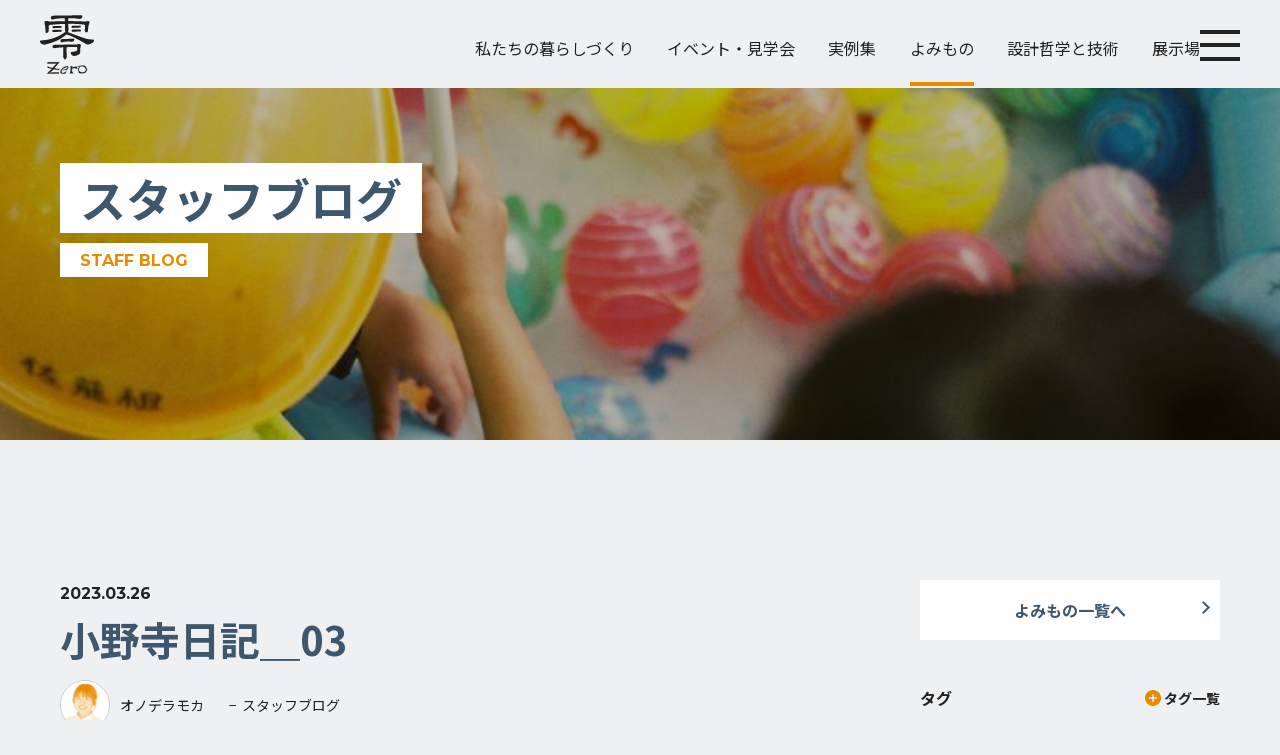

--- FILE ---
content_type: text/html; charset=UTF-8
request_url: https://zerocraft.com/column/16918
body_size: 46039
content:
<!doctype html>
<html lang="ja">

<head>
	<meta charset="UTF-8" />
	<meta name="viewport" content="width=device-width, initial-scale=1" />
	<meta name="mobile-web-app-capable" content="yes">
	<meta name="format-detection" content="telephone=no">
	
	<!-- Google Tag Manager -->
<script>(function(w,d,s,l,i){w[l]=w[l]||[];w[l].push({'gtm.start':
new Date().getTime(),event:'gtm.js'});var f=d.getElementsByTagName(s)[0],
j=d.createElement(s),dl=l!='dataLayer'?'&l='+l:'';j.async=true;j.src=
'https://www.googletagmanager.com/gtm.js?id='+i+dl;f.parentNode.insertBefore(j,f);
})(window,document,'script','dataLayer','GTM-NTRMZ5B');</script>
<!-- End Google Tag Manager -->

<script async src="https://beacon.digima.com/v2/bootstrap/d0b-SkFVSko1TVY1Rnx2WTd0UmtEdld0WkpYOUI0WWV4dg"></script>

 <!-- Facebook Pixel Code -->
  <script>
    ! function(f, b, e, v, n, t, s) {
      if (f.fbq) return;
      n = f.fbq = function() {
        n.callMethod ?
          n.callMethod.apply(n, arguments) : n.queue.push(arguments)
      };
      if (!f._fbq) f._fbq = n;
      n.push = n;
      n.loaded = !0;
      n.version = '2.0';
      n.queue = [];
      t = b.createElement(e);
      t.async = !0;
      t.src = v;
      s = b.getElementsByTagName(e)[0];
      s.parentNode.insertBefore(t, s)
    }(window, document, 'script',
      'https://connect.facebook.net/en_US/fbevents.js');
    fbq('init', '676144826546706');
    fbq('track', 'PageView');
  </script>
  <noscript><img height="1" width="1" style="display:none" src="https://www.facebook.com/tr?id=676144826546706&ev=PageView&noscript=1" /></noscript>
  <!-- End Facebook Pixel Code -->

		<script type="text/javascript" >
			window.ga=window.ga||function(){(ga.q=ga.q||[]).push(arguments)};ga.l=+new Date;
			ga('create', "UA-31298090-1", 'auto');
			ga('send', 'pageview');
		</script>
		<script async src="https://www.google-analytics.com/analytics.js"></script>

<!-- Meta Pixel Code -->
<script type='text/javascript'>
!function(f,b,e,v,n,t,s){if(f.fbq)return;n=f.fbq=function(){n.callMethod?
n.callMethod.apply(n,arguments):n.queue.push(arguments)};if(!f._fbq)f._fbq=n;
n.push=n;n.loaded=!0;n.version='2.0';n.queue=[];t=b.createElement(e);t.async=!0;
t.src=v;s=b.getElementsByTagName(e)[0];s.parentNode.insertBefore(t,s)}(window,
document,'script','https://connect.facebook.net/en_US/fbevents.js?v=next');
</script>
<!-- End Meta Pixel Code -->

  
	<title>小野寺日記＿03 | 建築工房 零</title>
	<meta name="description" content="仙台・青森の注文住宅は工務店建築工房 零（ゼロ）。国産無垢木材と、太陽と風、炎の温もりを活かし、&quot;自然とつながる、家族とつながる&quot;家づくりを行います。【注文住宅、手刻み、木組み、リフォーム、リノベーション、薪ストーブ、ペレットストーブ、建売、宅地、木の家具、マドとマドリの旨い店】">

	<link rel="icon" href="https://zerocraft.com/wp-content/themes/zerocraft/assets/img/favicon.svg" type="image/svg+xml">
	<link rel="icon" href="https://zerocraft.com/wp-content/themes/zerocraft/assets/img/favicon.ico">
	<link rel="shortcut icon" href="https://zerocraft.com/wp-content/themes/zerocraft/assets/img/favicon.ico" type="image/vnd.microsoft.icon">
	<!-- <link rel="icon" type="image/png" sizes="128x128" href="https://zerocraft.com/wp-content/themes/zerocraft/assets/img/favicon.png"> -->
	<!-- <link rel="apple-touch-icon" href="https://zerocraft.com/wp-content/themes/zerocraft/assets/img/web_icon.png"> -->

	<meta property="og:title" content="小野寺日記＿03 | 建築工房 零" />
	<meta property="og:type" content="website" />
	<meta property="og:url" content="https://zerocraft.com" />
	<meta property="og:image" content="https://zerocraft.com/wp-content/themes/zerocraft/assets/img/ogp.jpg" />
	<meta property="og:site_name" content="小野寺日記＿03 | 建築工房 零" />
	<meta property="og:description" content="仙台・青森の注文住宅は工務店建築工房 零（ゼロ）。国産無垢木材と、太陽と風、炎の温もりを活かし、&quot;自然とつながる、家族とつながる&quot;家づくりを行います。【注文住宅、手刻み、木組み、リフォーム、リノベーション、薪ストーブ、ペレットストーブ、建売、宅地、木の家具、マドとマドリの旨い店】" />
	<meta property="og:image:secure_url" content="https://zerocraft.com/wp-content/themes/zerocraft/assets/img/ogp.jpg" />

	<meta name="twitter:card" content="summary" />
	<meta name="twitter:title" content="小野寺日記＿03 | 建築工房 零" />
	<meta name="twitter:description" content="仙台・青森の注文住宅は工務店建築工房 零（ゼロ）。国産無垢木材と、太陽と風、炎の温もりを活かし、&quot;自然とつながる、家族とつながる&quot;家づくりを行います。【注文住宅、手刻み、木組み、リフォーム、リノベーション、薪ストーブ、ペレットストーブ、建売、宅地、木の家具、マドとマドリの旨い店】" />
	<meta name="twitter:image" content="https://zerocraft.com/wp-content/themes/zerocraft/assets/img/ogp.jpg" />

	
	<meta name='robots' content='max-image-preview:large' />
<style id='wp-img-auto-sizes-contain-inline-css' type='text/css'>
img:is([sizes=auto i],[sizes^="auto," i]){contain-intrinsic-size:3000px 1500px}
/*# sourceURL=wp-img-auto-sizes-contain-inline-css */
</style>
<link rel='stylesheet' id='lightgallery-css-css' href='https://cdnjs.cloudflare.com/ajax/libs/lightgallery/1.6.11/css/lightgallery.min.css' type='text/css' media='all' />
<link rel='stylesheet' id='swiper-css-css' href='https://cdn.jsdelivr.net/npm/swiper@11/swiper-bundle.min.css' type='text/css' media='all' />
<link rel='stylesheet' id='sbi_styles-css' href='https://zerocraft.com/wp-content/plugins/instagram-feed/css/sbi-styles.min.css?ver=6.10.0' type='text/css' media='all' />
<style id='wp-block-library-inline-css' type='text/css'>
:root{--wp-block-synced-color:#7a00df;--wp-block-synced-color--rgb:122,0,223;--wp-bound-block-color:var(--wp-block-synced-color);--wp-editor-canvas-background:#ddd;--wp-admin-theme-color:#007cba;--wp-admin-theme-color--rgb:0,124,186;--wp-admin-theme-color-darker-10:#006ba1;--wp-admin-theme-color-darker-10--rgb:0,107,160.5;--wp-admin-theme-color-darker-20:#005a87;--wp-admin-theme-color-darker-20--rgb:0,90,135;--wp-admin-border-width-focus:2px}@media (min-resolution:192dpi){:root{--wp-admin-border-width-focus:1.5px}}.wp-element-button{cursor:pointer}:root .has-very-light-gray-background-color{background-color:#eee}:root .has-very-dark-gray-background-color{background-color:#313131}:root .has-very-light-gray-color{color:#eee}:root .has-very-dark-gray-color{color:#313131}:root .has-vivid-green-cyan-to-vivid-cyan-blue-gradient-background{background:linear-gradient(135deg,#00d084,#0693e3)}:root .has-purple-crush-gradient-background{background:linear-gradient(135deg,#34e2e4,#4721fb 50%,#ab1dfe)}:root .has-hazy-dawn-gradient-background{background:linear-gradient(135deg,#faaca8,#dad0ec)}:root .has-subdued-olive-gradient-background{background:linear-gradient(135deg,#fafae1,#67a671)}:root .has-atomic-cream-gradient-background{background:linear-gradient(135deg,#fdd79a,#004a59)}:root .has-nightshade-gradient-background{background:linear-gradient(135deg,#330968,#31cdcf)}:root .has-midnight-gradient-background{background:linear-gradient(135deg,#020381,#2874fc)}:root{--wp--preset--font-size--normal:16px;--wp--preset--font-size--huge:42px}.has-regular-font-size{font-size:1em}.has-larger-font-size{font-size:2.625em}.has-normal-font-size{font-size:var(--wp--preset--font-size--normal)}.has-huge-font-size{font-size:var(--wp--preset--font-size--huge)}.has-text-align-center{text-align:center}.has-text-align-left{text-align:left}.has-text-align-right{text-align:right}.has-fit-text{white-space:nowrap!important}#end-resizable-editor-section{display:none}.aligncenter{clear:both}.items-justified-left{justify-content:flex-start}.items-justified-center{justify-content:center}.items-justified-right{justify-content:flex-end}.items-justified-space-between{justify-content:space-between}.screen-reader-text{border:0;clip-path:inset(50%);height:1px;margin:-1px;overflow:hidden;padding:0;position:absolute;width:1px;word-wrap:normal!important}.screen-reader-text:focus{background-color:#ddd;clip-path:none;color:#444;display:block;font-size:1em;height:auto;left:5px;line-height:normal;padding:15px 23px 14px;text-decoration:none;top:5px;width:auto;z-index:100000}html :where(.has-border-color){border-style:solid}html :where([style*=border-top-color]){border-top-style:solid}html :where([style*=border-right-color]){border-right-style:solid}html :where([style*=border-bottom-color]){border-bottom-style:solid}html :where([style*=border-left-color]){border-left-style:solid}html :where([style*=border-width]){border-style:solid}html :where([style*=border-top-width]){border-top-style:solid}html :where([style*=border-right-width]){border-right-style:solid}html :where([style*=border-bottom-width]){border-bottom-style:solid}html :where([style*=border-left-width]){border-left-style:solid}html :where(img[class*=wp-image-]){height:auto;max-width:100%}:where(figure){margin:0 0 1em}html :where(.is-position-sticky){--wp-admin--admin-bar--position-offset:var(--wp-admin--admin-bar--height,0px)}@media screen and (max-width:600px){html :where(.is-position-sticky){--wp-admin--admin-bar--position-offset:0px}}

/*# sourceURL=wp-block-library-inline-css */
</style><style id='global-styles-inline-css' type='text/css'>
:root{--wp--preset--aspect-ratio--square: 1;--wp--preset--aspect-ratio--4-3: 4/3;--wp--preset--aspect-ratio--3-4: 3/4;--wp--preset--aspect-ratio--3-2: 3/2;--wp--preset--aspect-ratio--2-3: 2/3;--wp--preset--aspect-ratio--16-9: 16/9;--wp--preset--aspect-ratio--9-16: 9/16;--wp--preset--color--black: #000000;--wp--preset--color--cyan-bluish-gray: #abb8c3;--wp--preset--color--white: #ffffff;--wp--preset--color--pale-pink: #f78da7;--wp--preset--color--vivid-red: #cf2e2e;--wp--preset--color--luminous-vivid-orange: #ff6900;--wp--preset--color--luminous-vivid-amber: #fcb900;--wp--preset--color--light-green-cyan: #7bdcb5;--wp--preset--color--vivid-green-cyan: #00d084;--wp--preset--color--pale-cyan-blue: #8ed1fc;--wp--preset--color--vivid-cyan-blue: #0693e3;--wp--preset--color--vivid-purple: #9b51e0;--wp--preset--gradient--vivid-cyan-blue-to-vivid-purple: linear-gradient(135deg,rgb(6,147,227) 0%,rgb(155,81,224) 100%);--wp--preset--gradient--light-green-cyan-to-vivid-green-cyan: linear-gradient(135deg,rgb(122,220,180) 0%,rgb(0,208,130) 100%);--wp--preset--gradient--luminous-vivid-amber-to-luminous-vivid-orange: linear-gradient(135deg,rgb(252,185,0) 0%,rgb(255,105,0) 100%);--wp--preset--gradient--luminous-vivid-orange-to-vivid-red: linear-gradient(135deg,rgb(255,105,0) 0%,rgb(207,46,46) 100%);--wp--preset--gradient--very-light-gray-to-cyan-bluish-gray: linear-gradient(135deg,rgb(238,238,238) 0%,rgb(169,184,195) 100%);--wp--preset--gradient--cool-to-warm-spectrum: linear-gradient(135deg,rgb(74,234,220) 0%,rgb(151,120,209) 20%,rgb(207,42,186) 40%,rgb(238,44,130) 60%,rgb(251,105,98) 80%,rgb(254,248,76) 100%);--wp--preset--gradient--blush-light-purple: linear-gradient(135deg,rgb(255,206,236) 0%,rgb(152,150,240) 100%);--wp--preset--gradient--blush-bordeaux: linear-gradient(135deg,rgb(254,205,165) 0%,rgb(254,45,45) 50%,rgb(107,0,62) 100%);--wp--preset--gradient--luminous-dusk: linear-gradient(135deg,rgb(255,203,112) 0%,rgb(199,81,192) 50%,rgb(65,88,208) 100%);--wp--preset--gradient--pale-ocean: linear-gradient(135deg,rgb(255,245,203) 0%,rgb(182,227,212) 50%,rgb(51,167,181) 100%);--wp--preset--gradient--electric-grass: linear-gradient(135deg,rgb(202,248,128) 0%,rgb(113,206,126) 100%);--wp--preset--gradient--midnight: linear-gradient(135deg,rgb(2,3,129) 0%,rgb(40,116,252) 100%);--wp--preset--font-size--small: 13px;--wp--preset--font-size--medium: 20px;--wp--preset--font-size--large: 36px;--wp--preset--font-size--x-large: 42px;--wp--preset--spacing--20: 0.44rem;--wp--preset--spacing--30: 0.67rem;--wp--preset--spacing--40: 1rem;--wp--preset--spacing--50: 1.5rem;--wp--preset--spacing--60: 2.25rem;--wp--preset--spacing--70: 3.38rem;--wp--preset--spacing--80: 5.06rem;--wp--preset--shadow--natural: 6px 6px 9px rgba(0, 0, 0, 0.2);--wp--preset--shadow--deep: 12px 12px 50px rgba(0, 0, 0, 0.4);--wp--preset--shadow--sharp: 6px 6px 0px rgba(0, 0, 0, 0.2);--wp--preset--shadow--outlined: 6px 6px 0px -3px rgb(255, 255, 255), 6px 6px rgb(0, 0, 0);--wp--preset--shadow--crisp: 6px 6px 0px rgb(0, 0, 0);}:where(.is-layout-flex){gap: 0.5em;}:where(.is-layout-grid){gap: 0.5em;}body .is-layout-flex{display: flex;}.is-layout-flex{flex-wrap: wrap;align-items: center;}.is-layout-flex > :is(*, div){margin: 0;}body .is-layout-grid{display: grid;}.is-layout-grid > :is(*, div){margin: 0;}:where(.wp-block-columns.is-layout-flex){gap: 2em;}:where(.wp-block-columns.is-layout-grid){gap: 2em;}:where(.wp-block-post-template.is-layout-flex){gap: 1.25em;}:where(.wp-block-post-template.is-layout-grid){gap: 1.25em;}.has-black-color{color: var(--wp--preset--color--black) !important;}.has-cyan-bluish-gray-color{color: var(--wp--preset--color--cyan-bluish-gray) !important;}.has-white-color{color: var(--wp--preset--color--white) !important;}.has-pale-pink-color{color: var(--wp--preset--color--pale-pink) !important;}.has-vivid-red-color{color: var(--wp--preset--color--vivid-red) !important;}.has-luminous-vivid-orange-color{color: var(--wp--preset--color--luminous-vivid-orange) !important;}.has-luminous-vivid-amber-color{color: var(--wp--preset--color--luminous-vivid-amber) !important;}.has-light-green-cyan-color{color: var(--wp--preset--color--light-green-cyan) !important;}.has-vivid-green-cyan-color{color: var(--wp--preset--color--vivid-green-cyan) !important;}.has-pale-cyan-blue-color{color: var(--wp--preset--color--pale-cyan-blue) !important;}.has-vivid-cyan-blue-color{color: var(--wp--preset--color--vivid-cyan-blue) !important;}.has-vivid-purple-color{color: var(--wp--preset--color--vivid-purple) !important;}.has-black-background-color{background-color: var(--wp--preset--color--black) !important;}.has-cyan-bluish-gray-background-color{background-color: var(--wp--preset--color--cyan-bluish-gray) !important;}.has-white-background-color{background-color: var(--wp--preset--color--white) !important;}.has-pale-pink-background-color{background-color: var(--wp--preset--color--pale-pink) !important;}.has-vivid-red-background-color{background-color: var(--wp--preset--color--vivid-red) !important;}.has-luminous-vivid-orange-background-color{background-color: var(--wp--preset--color--luminous-vivid-orange) !important;}.has-luminous-vivid-amber-background-color{background-color: var(--wp--preset--color--luminous-vivid-amber) !important;}.has-light-green-cyan-background-color{background-color: var(--wp--preset--color--light-green-cyan) !important;}.has-vivid-green-cyan-background-color{background-color: var(--wp--preset--color--vivid-green-cyan) !important;}.has-pale-cyan-blue-background-color{background-color: var(--wp--preset--color--pale-cyan-blue) !important;}.has-vivid-cyan-blue-background-color{background-color: var(--wp--preset--color--vivid-cyan-blue) !important;}.has-vivid-purple-background-color{background-color: var(--wp--preset--color--vivid-purple) !important;}.has-black-border-color{border-color: var(--wp--preset--color--black) !important;}.has-cyan-bluish-gray-border-color{border-color: var(--wp--preset--color--cyan-bluish-gray) !important;}.has-white-border-color{border-color: var(--wp--preset--color--white) !important;}.has-pale-pink-border-color{border-color: var(--wp--preset--color--pale-pink) !important;}.has-vivid-red-border-color{border-color: var(--wp--preset--color--vivid-red) !important;}.has-luminous-vivid-orange-border-color{border-color: var(--wp--preset--color--luminous-vivid-orange) !important;}.has-luminous-vivid-amber-border-color{border-color: var(--wp--preset--color--luminous-vivid-amber) !important;}.has-light-green-cyan-border-color{border-color: var(--wp--preset--color--light-green-cyan) !important;}.has-vivid-green-cyan-border-color{border-color: var(--wp--preset--color--vivid-green-cyan) !important;}.has-pale-cyan-blue-border-color{border-color: var(--wp--preset--color--pale-cyan-blue) !important;}.has-vivid-cyan-blue-border-color{border-color: var(--wp--preset--color--vivid-cyan-blue) !important;}.has-vivid-purple-border-color{border-color: var(--wp--preset--color--vivid-purple) !important;}.has-vivid-cyan-blue-to-vivid-purple-gradient-background{background: var(--wp--preset--gradient--vivid-cyan-blue-to-vivid-purple) !important;}.has-light-green-cyan-to-vivid-green-cyan-gradient-background{background: var(--wp--preset--gradient--light-green-cyan-to-vivid-green-cyan) !important;}.has-luminous-vivid-amber-to-luminous-vivid-orange-gradient-background{background: var(--wp--preset--gradient--luminous-vivid-amber-to-luminous-vivid-orange) !important;}.has-luminous-vivid-orange-to-vivid-red-gradient-background{background: var(--wp--preset--gradient--luminous-vivid-orange-to-vivid-red) !important;}.has-very-light-gray-to-cyan-bluish-gray-gradient-background{background: var(--wp--preset--gradient--very-light-gray-to-cyan-bluish-gray) !important;}.has-cool-to-warm-spectrum-gradient-background{background: var(--wp--preset--gradient--cool-to-warm-spectrum) !important;}.has-blush-light-purple-gradient-background{background: var(--wp--preset--gradient--blush-light-purple) !important;}.has-blush-bordeaux-gradient-background{background: var(--wp--preset--gradient--blush-bordeaux) !important;}.has-luminous-dusk-gradient-background{background: var(--wp--preset--gradient--luminous-dusk) !important;}.has-pale-ocean-gradient-background{background: var(--wp--preset--gradient--pale-ocean) !important;}.has-electric-grass-gradient-background{background: var(--wp--preset--gradient--electric-grass) !important;}.has-midnight-gradient-background{background: var(--wp--preset--gradient--midnight) !important;}.has-small-font-size{font-size: var(--wp--preset--font-size--small) !important;}.has-medium-font-size{font-size: var(--wp--preset--font-size--medium) !important;}.has-large-font-size{font-size: var(--wp--preset--font-size--large) !important;}.has-x-large-font-size{font-size: var(--wp--preset--font-size--x-large) !important;}
/*# sourceURL=global-styles-inline-css */
</style>

<style id='classic-theme-styles-inline-css' type='text/css'>
/*! This file is auto-generated */
.wp-block-button__link{color:#fff;background-color:#32373c;border-radius:9999px;box-shadow:none;text-decoration:none;padding:calc(.667em + 2px) calc(1.333em + 2px);font-size:1.125em}.wp-block-file__button{background:#32373c;color:#fff;text-decoration:none}
/*# sourceURL=/wp-includes/css/classic-themes.min.css */
</style>
<link rel='stylesheet' id='wp-pagenavi-css' href='https://zerocraft.com/wp-content/plugins/wp-pagenavi/pagenavi-css.css?ver=2.70' type='text/css' media='all' />
<link rel="canonical" href="https://zerocraft.com/column/16918" />

	<link rel='stylesheet' href='https://zerocraft.com/wp-content/themes/zerocraft/style.css' type='text/css' media='all' />
</head>

<body class="wp-singular column-template-default single single-column postid-16918 wp-theme-zerocraft -nofouc">
	<!-- Google Tag Manager (noscript) -->
<noscript><iframe src="https://www.googletagmanager.com/ns.html?id=GTM-NTRMZ5B"
height="0" width="0" style="display:none;visibility:hidden"></iframe></noscript>
<!-- End Google Tag Manager (noscript) -->

<!-- Meta Pixel Code -->
<noscript>
<img height="1" width="1" style="display:none" alt="fbpx"
src="https://www.facebook.com/tr?id=209031520212296&ev=PageView&noscript=1" />
</noscript>
<!-- End Meta Pixel Code -->
		<div class="container-block -home ">

		<header class="main-header -init -home">
			<div class="headerinner">
								<div class="logo">
					<a href="/" class="logolink _link">建築工房 零</a>
				</div>

				<nav class="header-menu">
					<ul class="menu-ul -init -home">
						<li class="list -about"><a href="/about/" class="link ">私たちの暮らしづくり</a><nav class="header-submenu"><div class="inner"><div class="txtarea"><h2 class="submenuttl">私たちの暮らしづくり<span class="sub">ABOUT</span></h2><div class="link-btn _mtst30"><a class="linkbtn" href="/about/">VIEW ALL</a></div>
</div><ul class="submenulist -about"><li class="sublist"><a class="sublink" href="https://zerocraft.com/about/philosophy"><span class="imgcover _imgcover _link"><img width="400" height="268" src="https://zerocraft.com/wp-content/uploads/2023/06/about01.jpg" class="attachment-large size-large" alt="" decoding="async" fetchpriority="high" srcset="https://zerocraft.com/wp-content/uploads/2023/06/about01.jpg 400w, https://zerocraft.com/wp-content/uploads/2023/06/about01-300x201.jpg 300w" sizes="(max-width: 400px) 100vw, 400px" /></span><span class="linktxt">暮らしづくりへの想い</span></a></li>
<li class="sublist"><a class="sublink" href="https://zerocraft.com/about/help"><span class="imgcover _imgcover _link"><img width="400" height="268" src="https://zerocraft.com/wp-content/uploads/2023/06/about02.jpg" class="attachment-large size-large" alt="" decoding="async" srcset="https://zerocraft.com/wp-content/uploads/2023/06/about02.jpg 400w, https://zerocraft.com/wp-content/uploads/2023/06/about02-300x201.jpg 300w" sizes="(max-width: 400px) 100vw, 400px" /></span><span class="linktxt">零がお手伝いできること</span></a></li>
<li class="sublist"><a class="sublink" href="https://zerocraft.com/about/flow"><span class="imgcover _imgcover _link"><img width="400" height="268" src="https://zerocraft.com/wp-content/uploads/2023/06/about03.jpg" class="attachment-large size-large" alt="" decoding="async" srcset="https://zerocraft.com/wp-content/uploads/2023/06/about03.jpg 400w, https://zerocraft.com/wp-content/uploads/2023/06/about03-300x201.jpg 300w" sizes="(max-width: 400px) 100vw, 400px" /></span><span class="linktxt">家づくりの流れ</span></a></li>
<li class="sublist"><a class="sublink" href="https://zerocraft.com/about/faq"><span class="imgcover _imgcover _link"><img width="400" height="268" src="https://zerocraft.com/wp-content/uploads/2023/06/about04.jpg" class="attachment-large size-large" alt="" decoding="async" srcset="https://zerocraft.com/wp-content/uploads/2023/06/about04.jpg 400w, https://zerocraft.com/wp-content/uploads/2023/06/about04-300x201.jpg 300w" sizes="(max-width: 400px) 100vw, 400px" /></span><span class="linktxt">よくある質問</span></a></li>
</ul></nav></li>
<li class="list -event"><a href="/event/" class="link ">イベント・見学会</a></li>
<li class="list -works"><a href="/works/" class="link ">実例集</a></li>
<li class="list -column"><a href="/column/" class="link -current">よみもの</a><nav class="header-submenu"><div class="inner"><div class="txtarea"><h2 class="submenuttl">よみもの<span class="sub">COLUMN</span></h2><div class="link-btn _mtst30"><a class="linkbtn" href="/column/">VIEW ALL</a></div>
</div><ul class="submenulist -column"><li class="sublist"><a class="sublink" href="/column_type/ono"><span class="imgcover _imgcover _link"><img src="https://zerocraft.com/wp-content/themes/zerocraft/assets/img/column/c_ono.png" alt="小野幸助ブログ" class="img" loading="lazy"></span><span class="linktxt">小野幸助ブログ</span></a></li>
<li class="sublist"><a class="sublink" href="/column_type/staff"><span class="imgcover _imgcover _link"><img src="https://zerocraft.com/wp-content/themes/zerocraft/assets/img/column/c_staff.png" alt="スタッフブログ" class="img" loading="lazy"></span><span class="linktxt">スタッフブログ</span></a></li>
<li class="sublist"><a class="sublink" href="/column_type/zeronowa"><span class="imgcover _imgcover _link"><img src="https://zerocraft.com/wp-content/themes/zerocraft/assets/img/column/c_zeronowa.png" alt="ゼロノワ不動産ブログ" class="img" loading="lazy"></span><span class="linktxt">ゼロノワ不動産ブログ</span></a></li>
<li class="sublist"><a class="sublink" href="/column_type/back_number"><span class="imgcover _imgcover _link"><img src="https://zerocraft.com/wp-content/themes/zerocraft/assets/img/column/c_back_number.png" alt="ZCGコラム選" class="img" loading="lazy"></span><span class="linktxt">ZCGコラム選</span></a></li>
<li class="sublist"><a class="sublink" href="/column_type/iecocoro"><span class="imgcover _imgcover _link"><img src="https://zerocraft.com/wp-content/themes/zerocraft/assets/img/column/c_iecocoro.png" alt="呼び覚ます建築" class="img" loading="lazy"></span><span class="linktxt">呼び覚ます建築</span></a></li>
</ul></nav></li>
<li class="list -design"><a href="/design/" class="link ">設計哲学と技術</a><nav class="header-submenu"><div class="inner"><div class="txtarea"><h2 class="submenuttl">設計哲学と技術<span class="sub">DESIGN & BUILD</span></h2><div class="link-btn _mtst30"><a class="linkbtn" href="/design/">VIEW ALL</a></div>
</div><ul class="submenulist -design"><li class="sublist"><a class="sublink" href="/design/#theme01"><span class="imgcover _imgcover _link"><img src="https://zerocraft.com/wp-content/themes/zerocraft/assets/img/design/d01.jpg" alt="設計と間取り" class="img" loading="lazy"></span><span class="linktxt">設計と間取り</span></a></li>
<li class="sublist"><a class="sublink" href="/design/#theme02"><span class="imgcover _imgcover _link"><img src="https://zerocraft.com/wp-content/themes/zerocraft/assets/img/design/d02.jpg" alt="パッシブ＋小エネ" class="img" loading="lazy"></span><span class="linktxt">パッシブ＋小エネ</span></a></li>
<li class="sublist"><a class="sublink" href="/design/#theme03"><span class="imgcover _imgcover _link"><img src="https://zerocraft.com/wp-content/themes/zerocraft/assets/img/design/d03.jpg" alt="素材とエネルギー" class="img" loading="lazy"></span><span class="linktxt">素材とエネルギー</span></a></li>
<li class="sublist"><a class="sublink" href="/design/#theme04"><span class="imgcover _imgcover _link"><img src="https://zerocraft.com/wp-content/themes/zerocraft/assets/img/design/d04.jpg" alt="構造と基本性能" class="img" loading="lazy"></span><span class="linktxt">構造と基本性能</span></a></li>
<li class="sublist"><a class="sublink" href="/design/#theme05"><span class="imgcover _imgcover _link"><img src="https://zerocraft.com/wp-content/themes/zerocraft/assets/img/design/d05.jpg" alt="快適性と毎日の愉び" class="img" loading="lazy"></span><span class="linktxt">快適性と毎日の愉び</span></a></li>
<li class="sublist"><a class="sublink" href="/design/#theme06"><span class="imgcover _imgcover _link"><img src="https://zerocraft.com/wp-content/themes/zerocraft/assets/img/design/d06.jpg" alt="地域工務店としての志" class="img" loading="lazy"></span><span class="linktxt">地域工務店としての志</span></a></li>
</ul></nav></li>
<li class="list -modelhouse"><a href="/modelhouse/" class="link ">展示場</a></li>
					</ul><!-- .menu-ul -->

																<div class="menubtn-area">
							<input type="checkbox" class="menubtnchk" id="menubtn" name="menubtn">
							<label for="menubtn" class="menubtnlabel"><span class="btntxt"><span class="btxt"></span></span>Menu</label>
						</div>
				</nav><!-- .header-nav -->
						</div><!-- .headerinner -->
		</header><!-- .main-header -->
<main class="main-block">
    <article class="article-cmn article-blog">
        <!-- <header class="article-header" id="mainVisual">
            <h1 class="block-ttl" id="pageTitle">Blog<span class="sub">ブログ</span></h1>
        </header> -->
        <header class="bgimg-header _mb95" id="mainVisual">
            <div class="inner _w1160">
                <div class="ttl">スタッフブログ</div>
                <div class="ttlsub -column">STAFF BLOG</div>
            </div>
            <div class="bgimg _imgcover"><img width="1024" height="330" src="https://zerocraft.com/wp-content/uploads/2023/05/staff-1024x330.jpg" class="attachment-large size-large" alt="" decoding="async" srcset="https://zerocraft.com/wp-content/uploads/2023/05/staff-1024x330.jpg 1024w, https://zerocraft.com/wp-content/uploads/2023/05/staff-300x97.jpg 300w, https://zerocraft.com/wp-content/uploads/2023/05/staff-768x247.jpg 768w, https://zerocraft.com/wp-content/uploads/2023/05/staff-1536x495.jpg 1536w, https://zerocraft.com/wp-content/uploads/2023/05/staff-2048x660.jpg 2048w" sizes="(max-width: 1024px) 100vw, 1024px" /></div>
        </header>


        <div class="blog-twoclm _w1160_sidep _mt140">
            <div class="mainclm">
                
                        <header class="hd-blogsingle _fadeio">
                            <h1 class="hdttl">小野寺日記＿03</h1>
                            <time class="hddate">
                                <div class="date">2023.03.26</div>                            </time>
                            <div class="hdinfo">

                                                                    <figure class="staffphoto-fig">
                                        <div class="figimg -large _imgcontain"><img width="100" height="100" src="https://zerocraft.com/wp-content/uploads/2023/06/onodera_moka.jpg" class="attachment-large size-large" alt="" decoding="async" loading="lazy" /></div>
                                        <figcaptoin class="cap">オノデラモカ</figcaptoin>
                                    </figure>
                                                                <span class="cate">スタッフブログ</span>
                                <!-- <a href="/column/" class="toblogtop _dfcc _link">コラムトップ</a> -->
                            </div>
                        </header>

                                                    <div class="oldtype _w960_sidep">
                                <p><span style="font-size: 14pt;">こんにちは～。</span></p>
<p><span style="font-size: 14pt;">コーディネーター課の小野寺です。</span></p>
<p>&nbsp;</p>
<p><span style="font-size: 14pt;">段々あったかくなってきて、外に出てしたいことたくさん出てきますよね。</span></p>
<p><span style="font-size: 14pt;">おいしいビールを飲んだりとか、新しいご飯屋さんに行ってみるとか、知らない本屋さんに立ち寄ってみるとか。</span></p>
<p><span style="font-size: 14pt;">まあ、春だし、、おっけーみたいなところあります（ほぼご飯だし、季節問わず年中無休だし）</span></p>
<p>&nbsp;</p>
<p><span style="font-size: 14pt;">私たちも、もう少しで零に入って一年が経ちます。</span><br />
<span style="font-size: 14pt;">秒速で過ぎてしまいました。</span></p>
<p><span style="font-size: 14pt;">色んな事に挑戦して、できることが増えてきたのと同時に、あれ、実はこんなことができていなかったんだ、と落ち込む日々でもありました。</span></p>
<p><span style="font-size: 14pt;">そんなとき、同期で集まった際、最近こんなことしました！これ褒めて！自慢大会が開催されました。</span></p>
<p><span style="font-size: 14pt;">非常に明るいですね～。</span><br />
<span style="font-size: 14pt;">でもそんな零スタッフに助けられながら、ドタバタ一年をこうして迎えられたんだと思います。</span></p>
<p>&nbsp;</p>
<p><span style="font-size: 14pt;">そんな私の自宅の観葉植物に新しい葉っぱが、、（ちょっと白くて、手入れできていないのは見過ごしてください）</span></p>
<p>&nbsp;</p>
<p><span style="font-size: 14pt;"><img loading="lazy" decoding="async" class="alignnone size-full wp-image-16919" src="/wp-content/oldimgs//2023/03/IMG_8623.jpg" alt="" width="1440" height="1920" /></span></p>
<p>&nbsp;</p>
<p><span style="font-size: 14pt;">少しずつ、このベンジャミンのように、できることが増えていくといいな～と思った春の始まりでした。</span></p>
<p>&nbsp;</p>
<p>&nbsp;</p>
<p><span style="font-size: 14pt;">さておき、暖かくなってきて、したくなってくることもう一つありますね。</span></p>
<p><span style="font-size: 14pt;">そう！トレーラー作りたくなってきますよね！（極少数派）</span></p>
<p><span style="font-size: 14pt;"><img loading="lazy" decoding="async" class="alignnone size-full wp-image-16920" src="/wp-content/oldimgs//2023/03/336624859_518246957168507_2508318278311350053_n.jpg" alt="" width="1920" height="1441" /></span></p>
<p>&nbsp;</p>
<p><span style="font-size: 14pt;">解体から始まったトレーラープロジェクト</span></p>
<p>&nbsp;</p>
<p>&nbsp;</p>
<p><span style="font-size: 14pt;"><img loading="lazy" decoding="async" class="alignnone size-full wp-image-16922" src="/wp-content/oldimgs//2023/03/336646222_490963273093612_1221702040767350904_n.jpg" alt="" width="1479" height="1109" /></span></p>
<p>&nbsp;</p>
<p><span style="font-size: 14pt;">ちなみに、わたし図面を作成して挑んだのですが、、</span><br />
<span style="font-size: 14pt;">見事に突っ込まれまくりの絵です。</span></p>
<p>&nbsp;</p>
<p><span style="font-size: 14pt;">零のスタッフ、学生団体RED、職場体験中の学生、これから零スタッフの仲間入りをする学生、たくさんの方に関わってようやくここまで出来ました。</span></p>
<p>&nbsp;</p>
<p><span style="font-size: 14pt;"><img loading="lazy" decoding="async" class="alignnone size-full wp-image-16921" src="/wp-content/oldimgs//2023/03/IMG_8761.jpg" alt="" width="1920" height="1440" /></span></p>
<p>&nbsp;</p>
<p><span style="font-size: 14pt;">じゃーーん。</span></p>
<p><span style="font-size: 14pt;">破風もついて、断熱も！</span></p>
<p>&nbsp;</p>
<p><span style="font-size: 14pt;">毎回、零の大工さんに来ていただいたのですが、やっぱり大工さんってすごいんです。</span></p>
<p><span style="font-size: 14pt;">私と同年代の大工さんが、収まりを計算して、その場で切ってくれて、私たちがインパクトで止めて、作業できるように。。（←楽しみも計算してくれてる）</span><br />
<span style="font-size: 14pt;">い至れり尽くせりです。</span></p>
<p><span style="font-size: 14pt;">家を建てる際に、話せる社員大工さんが安心感に繋がるのって、こういうことなんだな～と自分自身感じました。<img loading="lazy" decoding="async" class="alignnone size-full wp-image-16931" src="/wp-content/oldimgs//2023/03/330292495_546336420899343_2674443875330100033_n.jpg" alt="" width="1479" height="1109" /></span></p>
<p>&nbsp;</p>
<p><span style="font-size: 14pt;">そんな3月終わりももうすぐ終盤です。</span><br />
<span style="font-size: 14pt;">私たち零にも新たな新入社員がやってきます。</span></p>
<p><span style="font-size: 14pt;">私たちと一緒に、ちらほら出没しますので、その際はお気軽にお声がけいただけると、うれしいです。</span></p>
<p><span style="font-size: 14pt;">今日はここまで。</span></p>
<p>&nbsp;</p>
<p><span style="font-size: 14pt;">おのでら</span></p>
                            </div>

                        



                                                </div><!-- .mainclm -->

            <nav class="sideclm">

    <a href="/column/" class="blogtopbtn _link">よみもの一覧へ</a>

    <!-- <h2 class="sidettl _fadeio">キーワード検索</h2>
    <form role="search" method="get" class="searchform" action="https://zerocraft.com/">
        <input type="hidden" name="post_type" value="column">
        <div class="seachbox _fadeio">
            <input type="search" class="searchfield" value="" name="s" title="検索:" placeholder="キーワード" />
            <input type="submit" class="searchsubmit" value="検索" />
        </div>
    </form> -->

    <h2 class="sidettl -tagttl _mtst50">タグ
        <div class="works-tagall">
            <a href="#" class="alllink _link _openmodal" data-target="#tagModal">
                <svg class="iconplus">
                    <use xlink:href="https://zerocraft.com/wp-content/themes/zerocraft/assets/svg/icons/icon_set.svg#icon_plus" />
                </svg>タグ一覧
            </a>
        </div>
    </h2>
    <ul class="works-taglist -column">
        	<li class="cat-item cat-item-528"><a href="https://zerocraft.com/column_tag/365%e3%81%9c%e3%82%8d%e3%82%af%e3%83%a9%e3%83%95%e3%83%88%e9%80%9a%e4%bf%a1">365ぜろクラフト通信</a>
</li>
	<li class="cat-item cat-item-478"><a href="https://zerocraft.com/column_tag/mimimi-garden">mimimi.garden</a>
</li>
	<li class="cat-item cat-item-422"><a href="https://zerocraft.com/column_tag/kanamedesigns">Kanamedesigns</a>
</li>
	<li class="cat-item cat-item-326"><a href="https://zerocraft.com/column_tag/tiktok">TIKTOK</a>
</li>
	<li class="cat-item cat-item-327"><a href="https://zerocraft.com/column_tag/vlog">Vlog</a>
</li>
	<li class="cat-item cat-item-324"><a href="https://zerocraft.com/column_tag/%e2%98%85">★</a>
</li>
	<li class="cat-item cat-item-304"><a href="https://zerocraft.com/column_tag/toolbox">toolbox</a>
</li>
	<li class="cat-item cat-item-242"><a href="https://zerocraft.com/column_tag/youtube">YouTube</a>
</li>
	<li class="cat-item cat-item-232"><a href="https://zerocraft.com/column_tag/2024%e5%b9%b4">2024年</a>
</li>
	<li class="cat-item cat-item-189"><a href="https://zerocraft.com/column_tag/%e3%82%a2%e3%82%a6%e3%83%88%e3%83%89%e3%82%a2">アウトドア</a>
</li>
    </ul>

        <h2 class="sidettl">最新記事</h2>
            <ul class="blog-menu">
                            <li class="list"><a href="https://zerocraft.com/column/29052" class="link">数字で見るゼロクラフトグループ</a></li>
                            <li class="list"><a href="https://zerocraft.com/column/29038" class="link">家族が和み、語り合う時間を おおらかな自然と協奏するすまい</a></li>
                            <li class="list"><a href="https://zerocraft.com/column/29007" class="link">はじめまして</a></li>
                            <li class="list"><a href="https://zerocraft.com/column/28957" class="link">【ゼロノワ不動産の知っ得コラム】マンション管理、始めました。</a></li>
                            <li class="list"><a href="https://zerocraft.com/column/28950" class="link">【青い森から】小粒でピリリと辛い9坪ハウス</a></li>
                    </ul>
    
        <h2 class="sidettl">テーマ</h2>
    <ul class="blog-menu">
        	<li class="cat-item cat-item-29"><a href="https://zerocraft.com/column_type/ono">小野幸助ブログ</a> (63)
</li>
	<li class="cat-item cat-item-28"><a href="https://zerocraft.com/column_type/staff">スタッフブログ</a> (487)
</li>
	<li class="cat-item cat-item-27"><a href="https://zerocraft.com/column_type/zeronowa">ゼロノワ不動産ブログ</a> (271)
</li>
	<li class="cat-item cat-item-5"><a href="https://zerocraft.com/column_type/back_number">ZCGコラム選</a> (31)
</li>
	<li class="cat-item cat-item-6"><a href="https://zerocraft.com/column_type/iecocoro">呼び覚ます建築</a> (5)
</li>
    </ul>


    <h2 class="sidettl _fadeio">アーカイブ</h2>
    <ul class="blog-menu -arhcive _pconly">
        <li class="list"><a class="link " href="/column/date/2026/">2026年（11件）</a><ul class="monsthul " id="year2026"><li class="list"><a class="link " href="/column/date/2026/1">1月（11件）</a><ul class="postul " id="YM20261"><li class="list"><a class="link " href="https://zerocraft.com/column/29052">数字で見るゼロクラフトグループ</a></li><li class="list"><a class="link " href="https://zerocraft.com/column/29038">家族が和み、語り合う時間を おおらかな自然と協奏するすまい</a></li><li class="list"><a class="link " href="https://zerocraft.com/column/29007">はじめまして</a></li><li class="list"><a class="link " href="https://zerocraft.com/column/28957">【ゼロノワ不動産の知っ得コラム】マンション管理、始めました。</a></li><li class="list"><a class="link " href="https://zerocraft.com/column/28950">【青い森から】小粒でピリリと辛い9坪ハウス</a></li><li class="list"><a class="link " href="https://zerocraft.com/column/28909">明けましておめでとうございます</a></li><li class="list"><a class="link " href="https://zerocraft.com/column/28904">〖ZCGげんば探訪記〗第2号</a></li><li class="list"><a class="link " href="https://zerocraft.com/column/28855">小野寺日記＿18</a></li><li class="list"><a class="link " href="https://zerocraft.com/column/28844">ヒト・モノ・地域がつながるECCOTO体験レポート</a></li><li class="list"><a class="link " href="https://zerocraft.com/column/28837">【つながり紹介】aonokotori ～すまい手さん編～</a></li><li class="list"><a class="link " href="https://zerocraft.com/column/28834">【ヒゲメガネの暮らしを取り戻そう‼】‟リノベーションの価値”について</a></li></ul><a class="ctrlbtn " href="#YM20261"></a></li></ul><a class="ctrlbtn " href="#year2026"></a></li><li class="list"><a class="link " href="/column/date/2025/">2025年（129件）</a><ul class="monsthul " id="year2025"><li class="list"><a class="link " href="/column/date/2025/12">12月（10件）</a><ul class="postul " id="YM202512"><li class="list"><a class="link " href="https://zerocraft.com/column/28792">山あり、谷あり、炎あり。TAKIBITO HISTORY</a></li><li class="list"><a class="link " href="https://zerocraft.com/column/28789">【ゼロノワ不動産の知っ得コラム】　～ゲストハウスプロジェクトがスタートしました！～</a></li><li class="list"><a class="link " href="https://zerocraft.com/column/28785">くま</a></li><li class="list"><a class="link " href="https://zerocraft.com/column/28782">〖ゼロノワの小窓〗2025.12月号</a></li><li class="list"><a class="link " href="https://zerocraft.com/column/28763">タケ⑨　1年間を振り返っていく！</a></li><li class="list"><a class="link " href="https://zerocraft.com/column/28754">即日設計大会 vol.11</a></li><li class="list"><a class="link " href="https://zerocraft.com/column/28666">降雪、雨天、からの晴天！🌞年末感謝祭2025レポ</a></li><li class="list"><a class="link " href="https://zerocraft.com/column/28664">【青い森から】 (青森で働きたい) 浅虫の海風のような若者</a></li><li class="list"><a class="link " href="https://zerocraft.com/column/28661">【つながり紹介】mimimi.garden ～すまい手アドバイザー編～</a></li><li class="list"><a class="link " href="https://zerocraft.com/column/28660">【ヒゲメガネの暮らしを取り戻そう‼】今回は、家づくりの発信について</a></li></ul><a class="ctrlbtn " href="#YM202512"></a></li><li class="list"><a class="link " href="/column/date/2025/11">11月（15件）</a><ul class="postul " id="YM202511"><li class="list"><a class="link " href="https://zerocraft.com/column/28600">新生活、始めませんか？</a></li><li class="list"><a class="link " href="https://zerocraft.com/column/28597">〖ゼロノワの小窓〗2025.11月号</a></li><li class="list"><a class="link " href="https://zerocraft.com/column/28565">最近の出来事と趣味の話！</a></li><li class="list"><a class="link " href="https://zerocraft.com/column/28549">『基準』ってありますか？</a></li><li class="list"><a class="link " href="https://zerocraft.com/column/28516">囲の家｜暮らしの足あと</a></li><li class="list"><a class="link " href="https://zerocraft.com/column/28476">私の本棚とお気に入り②</a></li><li class="list"><a class="link " href="https://zerocraft.com/column/28467">私の本棚とお気に入り①</a></li><li class="list"><a class="link " href="https://zerocraft.com/column/28456">TALK SESSION -楓の下に集い まちに開く-</a></li><li class="list"><a class="link " href="https://zerocraft.com/column/28439">タケ⑧～お休みの1日～</a></li><li class="list"><a class="link " href="https://zerocraft.com/column/28434">〖ZCGげんば探訪記〗創刊！！</a></li><li class="list"><a class="link " href="https://zerocraft.com/column/28420">私のお話相手になってくれますか</a></li><li class="list"><a class="link " href="https://zerocraft.com/column/28392">母校訪問してきました</a></li><li class="list"><a class="link " href="https://zerocraft.com/column/28375">最近の零のこと</a></li><li class="list"><a class="link " href="https://zerocraft.com/column/28255">小野寺日記＿17</a></li><li class="list"><a class="link " href="https://zerocraft.com/column/28332">「炎の男　ペイ」</a></li></ul><a class="ctrlbtn " href="#YM202511"></a></li><li class="list"><a class="link " href="/column/date/2025/10">10月（12件）</a><ul class="postul " id="YM202510"><li class="list"><a class="link " href="https://zerocraft.com/column/28328">〖ゼロノワの小窓〗2025.10月号</a></li><li class="list"><a class="link " href="https://zerocraft.com/column/28297">古民家ゲストハウス『アゼミチタベネル』</a></li><li class="list"><a class="link " href="https://zerocraft.com/column/28283">～木材の&#8221;はじまり&#8221;を知る旅へ～ 伐採体験レポート</a></li><li class="list"><a class="link " href="https://zerocraft.com/column/28281">【ゼロノワ不動産の知っ得コラム】　～零の家、アオバクラフトの家だからこそ～</a></li><li class="list"><a class="link " href="https://zerocraft.com/column/28278">【青い森から】建築にできること 歴史をつなぐリノベーション</a></li><li class="list"><a class="link " href="https://zerocraft.com/column/28273">【つながり紹介】KANAME DESIGNS ～すまい手アドバイザー編～</a></li><li class="list"><a class="link " href="https://zerocraft.com/column/28271">【ヒゲメガネの暮らしを取り戻そう‼】&#8221;こだわりの家&#8221;について</a></li><li class="list"><a class="link " href="https://zerocraft.com/column/28171">iPhoneのカメラロールが仕事中の写真でいっぱいです</a></li><li class="list"><a class="link " href="https://zerocraft.com/column/28134">入社から半年、一番のやらかし</a></li><li class="list"><a class="link " href="https://zerocraft.com/column/27935">七ノ家｜暮らしの足あと</a></li><li class="list"><a class="link " href="https://zerocraft.com/column/28142">ヤマモト山荘｜暮らしの足あと</a></li><li class="list"><a class="link " href="https://zerocraft.com/column/27859">タケ⑦</a></li></ul><a class="ctrlbtn " href="#YM202510"></a></li><li class="list"><a class="link " href="/column/date/2025/9">9月（5件）</a><ul class="postul " id="YM20259"><li class="list"><a class="link " href="https://zerocraft.com/column/28065">〖ゼロノワの小窓〗2025.9月号</a></li><li class="list"><a class="link " href="https://zerocraft.com/column/28038">零の提案型住宅</a></li><li class="list"><a class="link " href="https://zerocraft.com/column/28006">見分けられますか</a></li><li class="list"><a class="link " href="https://zerocraft.com/column/27985">最新のぜろクラフト通信と最近のお昼ごはん</a></li><li class="list"><a class="link " href="https://zerocraft.com/column/27914">秋保で新生活を始めませんか？</a></li></ul><a class="ctrlbtn " href="#YM20259"></a></li><li class="list"><a class="link " href="/column/date/2025/8">8月（14件）</a><ul class="postul " id="YM20258"><li class="list"><a class="link " href="https://zerocraft.com/column/27806">実は&#8230;</a></li><li class="list"><a class="link " href="https://zerocraft.com/column/27803">〖ゼロノワの小窓〗2025.8月号</a></li><li class="list"><a class="link " href="https://zerocraft.com/column/27792">今後の目標</a></li><li class="list"><a class="link " href="https://zerocraft.com/column/27775">γ-GTPだのChatGPTだの</a></li><li class="list"><a class="link " href="https://zerocraft.com/column/27754">すまい手さんと食育イベント。収穫が待ち遠しい</a></li><li class="list"><a class="link " href="https://zerocraft.com/column/27722">お盆中のお話し</a></li><li class="list"><a class="link " href="https://zerocraft.com/column/27731">ひと時のお盆休み</a></li><li class="list"><a class="link " href="https://zerocraft.com/column/27698">タケ⑥～私のお盆休み!!!!～</a></li><li class="list"><a class="link " href="https://zerocraft.com/column/27665">青森設計室もスタッフ募集してます！！ヒラヤマさんにつづいて</a></li><li class="list"><a class="link " href="https://zerocraft.com/column/27632">私たちと働いてみませんか？　インターンシップのすゝめ</a></li><li class="list"><a class="link " href="https://zerocraft.com/column/27618">青森で1番くらいに人が多い時期</a></li><li class="list"><a class="link " href="https://zerocraft.com/column/27589">ぜろマルシェ初開催！の様子と、この夏のおススメドリンク</a></li><li class="list"><a class="link " href="https://zerocraft.com/column/27555">タケ⑤～見学会編～</a></li><li class="list"><a class="link " href="https://zerocraft.com/column/27570">パノラマハウス｜暮らしの足あと</a></li></ul><a class="ctrlbtn " href="#YM20258"></a></li><li class="list"><a class="link " href="/column/date/2025/7">7月（15件）</a><ul class="postul " id="YM20257"><li class="list"><a class="link " href="https://zerocraft.com/column/27510">〖ゼロノワの小窓〗2025.7月号</a></li><li class="list"><a class="link " href="https://zerocraft.com/column/27496">ワクワクする場所のハナシ</a></li><li class="list"><a class="link " href="https://zerocraft.com/column/27486">模型について</a></li><li class="list"><a class="link " href="https://zerocraft.com/column/27485">パノラマとペプチド</a></li><li class="list"><a class="link " href="https://zerocraft.com/column/27422">タケ④(阿部ちゃんに被せて草刈りについて)</a></li><li class="list"><a class="link " href="https://zerocraft.com/column/27411">山元町といったら？</a></li><li class="list"><a class="link " href="https://zerocraft.com/column/27258">誰でも農地が購入できるんです</a></li><li class="list"><a class="link " href="https://zerocraft.com/column/27382">今年も目指します知事賞を</a></li><li class="list"><a class="link " href="https://zerocraft.com/column/27371">最近蒸し暑いですね</a></li><li class="list"><a class="link " href="https://zerocraft.com/column/27336">蔵の改修工事を終え、お引き渡し。</a></li><li class="list"><a class="link " href="https://zerocraft.com/column/27334">「予防空き家」を流行らせたいと強く思った朝。</a></li><li class="list"><a class="link " href="https://zerocraft.com/column/27116">タケ③</a></li><li class="list"><a class="link " href="https://zerocraft.com/column/27313">今年も草の季節が</a></li><li class="list"><a class="link " href="https://zerocraft.com/column/27110">伐採体験ツアーに行ってきました</a></li><li class="list"><a class="link " href="https://zerocraft.com/column/27260">はじめまして</a></li></ul><a class="ctrlbtn " href="#YM20257"></a></li><li class="list"><a class="link " href="/column/date/2025/6">6月（17件）</a><ul class="postul " id="YM20256"><li class="list"><a class="link " href="https://zerocraft.com/column/27232">この時期がやってきました！</a></li><li class="list"><a class="link " href="https://zerocraft.com/column/27224">〖ゼロノワの小窓〗創刊！！</a></li><li class="list"><a class="link " href="https://zerocraft.com/column/27187">市制施行してもうすぐ100年になるそうです</a></li><li class="list"><a class="link " href="https://zerocraft.com/column/27179">山元町のホームページを見ていたら</a></li><li class="list"><a class="link " href="https://zerocraft.com/column/27154">坂を下った先にある、空。</a></li><li class="list"><a class="link " href="https://zerocraft.com/column/27098">公共交通機関で空見のいえに行ってみた</a></li><li class="list"><a class="link " href="https://zerocraft.com/column/27086">ほぼ夏な青森のこの頃</a></li><li class="list"><a class="link " href="https://zerocraft.com/column/27021">タイトルを「タケ」にしていきます。</a></li><li class="list"><a class="link " href="https://zerocraft.com/column/26998">こんにちは、はじめまして！</a></li><li class="list"><a class="link " href="https://zerocraft.com/column/26883">４人目らしいですよ</a></li><li class="list"><a class="link " href="https://zerocraft.com/column/26951">新しい趣味始めました。</a></li><li class="list"><a class="link " href="https://zerocraft.com/column/26945">SAUNA</a></li><li class="list"><a class="link " href="https://zerocraft.com/column/26929">本日6/10、18:15あたりからのどこかで</a></li><li class="list"><a class="link " href="https://zerocraft.com/column/26774">企画広報チーム、外にどんどこ進出中。</a></li><li class="list"><a class="link " href="https://zerocraft.com/column/26738">ヘビが苦手な方、写真ご注意ください。</a></li><li class="list"><a class="link " href="https://zerocraft.com/column/26769">初めまして。始めました。</a></li><li class="list"><a class="link " href="https://zerocraft.com/column/26806">「A-wood」青森県産木材を積極的に！</a></li></ul><a class="ctrlbtn " href="#YM20256"></a></li><li class="list"><a class="link " href="/column/date/2025/5">5月（14件）</a><ul class="postul " id="YM20255"><li class="list"><a class="link " href="https://zerocraft.com/column/26750">写真の撮り方にもいろいろあります</a></li><li class="list"><a class="link " href="https://zerocraft.com/column/26746">なんとかしたい、空き家や相続</a></li><li class="list"><a class="link " href="https://zerocraft.com/column/26713">お引き渡し　蒼の家</a></li><li class="list"><a class="link " href="https://zerocraft.com/column/26694">キラキラな新人さんたち</a></li><li class="list"><a class="link " href="https://zerocraft.com/column/26675">小野寺日記＿16</a></li><li class="list"><a class="link " href="https://zerocraft.com/column/26673">小野 航河です</a></li><li class="list"><a class="link " href="https://zerocraft.com/column/26655">アド課新人、初のブログです。</a></li><li class="list"><a class="link " href="https://zerocraft.com/column/26620">GW明けの1週間ちょっと</a></li><li class="list"><a class="link " href="https://zerocraft.com/column/26487">すまい手さんへ「暮らしのインタビュー№２」</a></li><li class="list"><a class="link " href="https://zerocraft.com/column/26595">考えすぎない方が良いこと</a></li><li class="list"><a class="link " href="https://zerocraft.com/column/26533">タキビトってどんな部署？</a></li><li class="list"><a class="link " href="https://zerocraft.com/column/26532">タキビトのGW</a></li><li class="list"><a class="link " href="https://zerocraft.com/column/26526">炊いて、食べる。</a></li><li class="list"><a class="link " href="https://zerocraft.com/column/26477">NIWA-TORI</a></li></ul><a class="ctrlbtn " href="#YM20255"></a></li><li class="list"><a class="link " href="/column/date/2025/4">4月（11件）</a><ul class="postul " id="YM20254"><li class="list"><a class="link " href="https://zerocraft.com/column/26439">新入生歓迎会開催🌸</a></li><li class="list"><a class="link " href="https://zerocraft.com/column/26295">すまい手さん一年点検に同行させていただきました</a></li><li class="list"><a class="link " href="https://zerocraft.com/column/26425">電気配線始まりました！</a></li><li class="list"><a class="link " href="https://zerocraft.com/column/26390">寄せて、ずらす。</a></li><li class="list"><a class="link " href="https://zerocraft.com/column/26364">田んぼに囲まれた古民家のリノベ</a></li><li class="list"><a class="link " href="https://zerocraft.com/column/25718">素地家のこと</a></li><li class="list"><a class="link " href="https://zerocraft.com/column/26207">暗がりは好きだけどこの闇はいやだ。</a></li><li class="list"><a class="link " href="https://zerocraft.com/column/26200">自分と同い年の道具？</a></li><li class="list"><a class="link " href="https://zerocraft.com/column/26193">空見の家のススメ</a></li><li class="list"><a class="link " href="https://zerocraft.com/column/26134">5人に１人が当てはまる！？知らないと損する家族信託とは？【YouTubeをブログにしちゃいました①】</a></li><li class="list"><a class="link " href="https://zerocraft.com/column/26156">感性検査</a></li></ul><a class="ctrlbtn " href="#YM20254"></a></li><li class="list"><a class="link " href="/column/date/2025/3">3月（7件）</a><ul class="postul " id="YM20253"><li class="list"><a class="link " href="https://zerocraft.com/column/26094">皆さん、いよいよゲストハウスがOPENです。4/26(土)ですよー</a></li><li class="list"><a class="link " href="https://zerocraft.com/column/26059">新生活 シーズン4</a></li><li class="list"><a class="link " href="https://zerocraft.com/column/26026">大盛況だった「ママさん座談会」</a></li><li class="list"><a class="link " href="https://zerocraft.com/column/25897">【Kanamedesignsさん】ラジオご出演のおはなし その2</a></li><li class="list"><a class="link " href="https://zerocraft.com/column/25981">本当に素材が違うだけ…？</a></li><li class="list"><a class="link " href="https://zerocraft.com/column/25894">【Kanamedesignsさん】ラジオご出演のおはなし その1</a></li><li class="list"><a class="link " href="https://zerocraft.com/column/25910">とある日の記憶。</a></li></ul><a class="ctrlbtn " href="#YM20253"></a></li><li class="list"><a class="link " href="/column/date/2025/2">2月（3件）</a><ul class="postul " id="YM20252"><li class="list"><a class="link " href="https://zerocraft.com/column/25899">「居心地」提案型賃貸住宅のススメ</a></li><li class="list"><a class="link " href="https://zerocraft.com/column/25760">それぞれのバレンタイン</a></li><li class="list"><a class="link " href="https://zerocraft.com/column/24081">納得の新事実が発覚いたしました。</a></li></ul><a class="ctrlbtn " href="#YM20252"></a></li><li class="list"><a class="link " href="/column/date/2025/1">1月（6件）</a><ul class="postul " id="YM20251"><li class="list"><a class="link " href="https://zerocraft.com/column/25671">零の改修人「仙台リノベイト」誕生</a></li><li class="list"><a class="link " href="https://zerocraft.com/column/25651">1月も師走くらいのスピードで過ぎていて驚愕。</a></li><li class="list"><a class="link " href="https://zerocraft.com/column/25666">自分好みにしちゃう</a></li><li class="list"><a class="link " href="https://zerocraft.com/column/25539">すまい手さんへ「暮らしのインタビュー №１」</a></li><li class="list"><a class="link " href="https://zerocraft.com/column/25389">365号外&#038;ウラロジ企画のウラ話</a></li><li class="list"><a class="link " href="https://zerocraft.com/column/25250">小野寺日記＿15</a></li></ul><a class="ctrlbtn " href="#YM20251"></a></li></ul><a class="ctrlbtn " href="#year2025"></a></li><li class="list"><a class="link " href="/column/date/2024/">2024年（73件）</a><ul class="monsthul " id="year2024"><li class="list"><a class="link " href="/column/date/2024/12">12月（4件）</a><ul class="postul " id="YM202412"><li class="list"><a class="link " href="https://zerocraft.com/column/25291">年末年始は○○の話を…。</a></li><li class="list"><a class="link " href="https://zerocraft.com/column/25252">年末に伝えたいことはやっぱり。</a></li><li class="list"><a class="link " href="https://zerocraft.com/column/25142">グリーンの癒し</a></li><li class="list"><a class="link " href="https://zerocraft.com/column/25172">ブログも読んでほしいし、見学会にも来てほしい。</a></li></ul><a class="ctrlbtn " href="#YM202412"></a></li><li class="list"><a class="link " href="/column/date/2024/11">11月（6件）</a><ul class="postul " id="YM202411"><li class="list"><a class="link " href="https://zerocraft.com/column/25118">11月は何をしていたんだ。ということについて</a></li><li class="list"><a class="link " href="https://zerocraft.com/column/25109">紅葉より芋煮？</a></li><li class="list"><a class="link " href="https://zerocraft.com/column/25087">小野寺日記＿14</a></li><li class="list"><a class="link " href="https://zerocraft.com/column/24880">即日設計大会 vol.8</a></li><li class="list"><a class="link " href="https://zerocraft.com/column/24975">八幡『空見のいえ』が推しです②</a></li><li class="list"><a class="link " href="https://zerocraft.com/column/24926">小野寺日記＿13</a></li></ul><a class="ctrlbtn " href="#YM202411"></a></li><li class="list"><a class="link " href="/column/date/2024/10">10月（10件）</a><ul class="postul " id="YM202410"><li class="list"><a class="link " href="https://zerocraft.com/column/24918">第8弾提案型住宅</a></li><li class="list"><a class="link " href="https://zerocraft.com/column/24891">「動く」ゼロノワ不動産へ！～トチとアキヤの旨い店 OPEN～</a></li><li class="list"><a class="link " href="https://zerocraft.com/column/24887">素地という選択</a></li><li class="list"><a class="link " href="https://zerocraft.com/column/24873">八幡『空見のいえ』が推しです</a></li><li class="list"><a class="link " href="https://zerocraft.com/column/24816">ROOM TOURという形</a></li><li class="list"><a class="link " href="https://zerocraft.com/column/24786">私にできる小さなこと</a></li><li class="list"><a class="link " href="https://zerocraft.com/column/24777">小さい家のススメ</a></li><li class="list"><a class="link " href="https://zerocraft.com/column/24736">教授の愛称で親しまれています</a></li><li class="list"><a class="link " href="https://zerocraft.com/column/24731">零の菊地です！</a></li><li class="list"><a class="link " href="https://zerocraft.com/column/24730">泉里音の自己紹介</a></li></ul><a class="ctrlbtn " href="#YM202410"></a></li><li class="list"><a class="link " href="/column/date/2024/9">9月（8件）</a><ul class="postul " id="YM20249"><li class="list"><a class="link " href="https://zerocraft.com/column/24713">ゼロノワ不動産レベルアップ！</a></li><li class="list"><a class="link " href="https://zerocraft.com/column/24701">すまい手さんとの時間は、本当にしあわせ。</a></li><li class="list"><a class="link " href="https://zerocraft.com/column/24644">お気に入りのお住まいはどれですか</a></li><li class="list"><a class="link " href="https://zerocraft.com/column/24665">秋保杜くらし見学日和</a></li><li class="list"><a class="link " href="https://zerocraft.com/column/24616">帰省も『旅』</a></li><li class="list"><a class="link " href="https://zerocraft.com/column/24607">小野寺日記＿12</a></li><li class="list"><a class="link " href="https://zerocraft.com/column/24590">絶対に読んでほしい記事があります</a></li><li class="list"><a class="link " href="https://zerocraft.com/column/24589">販売型モデル「薬師堂ZEROBACO」をご紹介！</a></li></ul><a class="ctrlbtn " href="#YM20249"></a></li><li class="list"><a class="link " href="/column/date/2024/8">8月（5件）</a><ul class="postul " id="YM20248"><li class="list"><a class="link " href="https://zerocraft.com/column/24508">特別な素地家で、今回は撮影「して」いただきましたー！</a></li><li class="list"><a class="link " href="https://zerocraft.com/column/24419">続々と</a></li><li class="list"><a class="link " href="https://zerocraft.com/column/24447">ぼんやりするって、最高のくつろぎ。</a></li><li class="list"><a class="link " href="https://zerocraft.com/column/24391">住宅デザイン学校　参加！</a></li><li class="list"><a class="link " href="https://zerocraft.com/column/24264">お散歩 ～パン屋のはしご～</a></li></ul><a class="ctrlbtn " href="#YM20248"></a></li><li class="list"><a class="link " href="/column/date/2024/7">7月（6件）</a><ul class="postul " id="YM20247"><li class="list"><a class="link " href="https://zerocraft.com/column/24233">お引渡し式</a></li><li class="list"><a class="link " href="https://zerocraft.com/column/24216">夏空と山元杜くらし</a></li><li class="list"><a class="link " href="https://zerocraft.com/column/24077">ミヤザキタイム</a></li><li class="list"><a class="link " href="https://zerocraft.com/column/24176">東京に遠足に行ったり、セミナーを開催したりしていました。</a></li><li class="list"><a class="link " href="https://zerocraft.com/column/24037">大切にしていること</a></li><li class="list"><a class="link " href="https://zerocraft.com/column/22069">金縛りになったことありますか？</a></li></ul><a class="ctrlbtn " href="#YM20247"></a></li><li class="list"><a class="link " href="/column/date/2024/6">6月（7件）</a><ul class="postul " id="YM20246"><li class="list"><a class="link " href="https://zerocraft.com/column/23919">今年のゼロ村オープンデー！のこと</a></li><li class="list"><a class="link " href="https://zerocraft.com/column/23891">シン・工事中の零の家見学会</a></li><li class="list"><a class="link " href="https://zerocraft.com/column/23889">小野寺日記＿11</a></li><li class="list"><a class="link " href="https://zerocraft.com/column/23694">秋保、って最初はなかなか読めませんよねー。</a></li><li class="list"><a class="link " href="https://zerocraft.com/column/23705">自然素材の魅力「棕櫚箒 -シュロホウキ-」</a></li><li class="list"><a class="link " href="https://zerocraft.com/column/23678">「空見の家」周辺を探索してみました</a></li><li class="list"><a class="link " href="https://zerocraft.com/column/23660">上棟式～名取ZEROBACO～</a></li></ul><a class="ctrlbtn " href="#YM20246"></a></li><li class="list"><a class="link " href="/column/date/2024/5">5月（6件）</a><ul class="postul " id="YM20245"><li class="list"><a class="link " href="https://zerocraft.com/column/23578">業務時間をもっと楽しく。</a></li><li class="list"><a class="link " href="https://zerocraft.com/column/23553">地鎮祭～七ヶ浜のコンパクトハウス～</a></li><li class="list"><a class="link " href="https://zerocraft.com/column/23490">国語、算数、理科、社会🏫</a></li><li class="list"><a class="link " href="https://zerocraft.com/column/23493">レベルアップして開催！「ゼロ村オープンデー」</a></li><li class="list"><a class="link " href="https://zerocraft.com/column/23469">最近の杜くらし</a></li><li class="list"><a class="link " href="https://zerocraft.com/column/23424">〇〇〇はじめました♪</a></li></ul><a class="ctrlbtn " href="#YM20245"></a></li><li class="list"><a class="link " href="/column/date/2024/4">4月（4件）</a><ul class="postul " id="YM20244"><li class="list"><a class="link " href="https://zerocraft.com/column/23314">何回でも、何十回でも言う。</a></li><li class="list"><a class="link " href="https://zerocraft.com/column/23298">春と○○がやってきた！</a></li><li class="list"><a class="link " href="https://zerocraft.com/column/23270">「杜くらし鳥居原」の魅力</a></li><li class="list"><a class="link " href="https://zerocraft.com/column/23173">春！ 「不動産セミナー」＆親子で楽しめる「不動産教室」やりますよー</a></li></ul><a class="ctrlbtn " href="#YM20244"></a></li><li class="list"><a class="link " href="/column/date/2024/3">3月（5件）</a><ul class="postul " id="YM20243"><li class="list"><a class="link " href="https://zerocraft.com/column/23036">零の不動産情報</a></li><li class="list"><a class="link " href="https://zerocraft.com/column/22967">現地から分かること①</a></li><li class="list"><a class="link " href="https://zerocraft.com/column/22955">提案型住宅第８弾「空見のいえ」着工しました！！</a></li><li class="list"><a class="link " href="https://zerocraft.com/column/22934">いくつになっても新しいこと。～YouTube！～</a></li><li class="list"><a class="link " href="https://zerocraft.com/column/22352">小野寺日記＿10</a></li></ul><a class="ctrlbtn " href="#YM20243"></a></li><li class="list"><a class="link " href="/column/date/2024/2">2月（6件）</a><ul class="postul " id="YM20242"><li class="list"><a class="link " href="https://zerocraft.com/column/22773">秋保トークで素敵なお店発見！</a></li><li class="list"><a class="link " href="https://zerocraft.com/column/22752">調査！インスペクションとは！？</a></li><li class="list"><a class="link " href="https://zerocraft.com/column/22733">マドからケヤキを望む家。〈2/23（金）1日限定見学会あります〉</a></li><li class="list"><a class="link " href="https://zerocraft.com/column/21945">工務店と一緒に土地探し！！　「土地探しアプリ　ランディとは」編</a></li><li class="list"><a class="link " href="https://zerocraft.com/column/22693">餅まきを行いました！</a></li><li class="list"><a class="link " href="https://zerocraft.com/column/22630">ゼロノワ不動産セミナー ～空き家編～ ありがとうございました。</a></li></ul><a class="ctrlbtn " href="#YM20242"></a></li><li class="list"><a class="link " href="/column/date/2024/1">1月（6件）</a><ul class="postul " id="YM20241"><li class="list"><a class="link " href="https://zerocraft.com/column/22577">初めてのこと</a></li><li class="list"><a class="link " href="https://zerocraft.com/column/22531">2024年もよろしくお願いします。</a></li><li class="list"><a class="link " href="https://zerocraft.com/column/22503">ZEROBACOモデルハウス上棟しました！！</a></li><li class="list"><a class="link " href="https://zerocraft.com/column/22497">2024年！！</a></li><li class="list"><a class="link " href="https://zerocraft.com/column/22436">あけましておめでとうございます！</a></li><li class="list"><a class="link " href="https://zerocraft.com/column/22419">補助金の話</a></li></ul><a class="ctrlbtn " href="#YM20241"></a></li></ul><a class="ctrlbtn " href="#year2024"></a></li><li class="list"><a class="link -current" href="/column/date/2023/">2023年（126件）</a><ul class="monsthul -active" id="year2023"><li class="list"><a class="link " href="/column/date/2023/12">12月（12件）</a><ul class="postul " id="YM202312"><li class="list"><a class="link " href="https://zerocraft.com/column/22346">ゼロノワ不動産 2023→2024</a></li><li class="list"><a class="link " href="https://zerocraft.com/column/22311">今年もありがとうございました。</a></li><li class="list"><a class="link " href="https://zerocraft.com/column/22290">冬の零の家の話</a></li><li class="list"><a class="link " href="https://zerocraft.com/column/22225">三週連続で・・・・・・♡</a></li><li class="list"><a class="link " href="https://zerocraft.com/column/22195">学生さんへ！企業交流会に参加してきました。</a></li><li class="list"><a class="link " href="https://zerocraft.com/column/22174">潜入。即日設計大会後の講評会＆懇親会。</a></li><li class="list"><a class="link " href="https://zerocraft.com/column/22151">悠久の零を訪ねて</a></li><li class="list"><a class="link " href="https://zerocraft.com/column/22163">薪ストーブマン</a></li><li class="list"><a class="link " href="https://zerocraft.com/column/22153">ゼロアオバのクリスマスは熱い。</a></li><li class="list"><a class="link " href="https://zerocraft.com/column/22094">零の家実例集</a></li><li class="list"><a class="link " href="https://zerocraft.com/column/22107">根白石って、いいところ。</a></li><li class="list"><a class="link " href="https://zerocraft.com/column/22124">来週開催の見学会をご紹介！</a></li></ul><a class="ctrlbtn " href="#YM202312"></a></li><li class="list"><a class="link " href="/column/date/2023/11">11月（10件）</a><ul class="postul " id="YM202311"><li class="list"><a class="link " href="https://zerocraft.com/column/22083">見てしまうもの　</a></li><li class="list"><a class="link " href="https://zerocraft.com/column/22111">新潟と東京に行ってきました。その1</a></li><li class="list"><a class="link " href="https://zerocraft.com/column/22084">零の家実例集</a></li><li class="list"><a class="link " href="https://zerocraft.com/column/22051">ぜろだよりマルシェショップ【注文靴屋カルツ】</a></li><li class="list"><a class="link " href="https://zerocraft.com/column/21980">ちいさな「感謝」</a></li><li class="list"><a class="link " href="https://zerocraft.com/column/21970">杜くらしをやってて良かった。</a></li><li class="list"><a class="link " href="https://zerocraft.com/column/21924">その後、どのように暮らしていますか？</a></li><li class="list"><a class="link " href="https://zerocraft.com/column/21950">また一つ、零の家。</a></li><li class="list"><a class="link " href="https://zerocraft.com/column/21847">気になるお金の話</a></li><li class="list"><a class="link " href="https://zerocraft.com/column/21880">予約数限定！！のおすすめイベント</a></li></ul><a class="ctrlbtn " href="#YM202311"></a></li><li class="list"><a class="link " href="/column/date/2023/10">10月（17件）</a><ul class="postul " id="YM202310"><li class="list"><a class="link " href="https://zerocraft.com/column/21857">新しい（？）出社場所</a></li><li class="list"><a class="link " href="https://zerocraft.com/column/21632">調査兵団①　～in鳥居原～</a></li><li class="list"><a class="link " href="https://zerocraft.com/column/21830">わが家の家づくりストーリー</a></li><li class="list"><a class="link " href="https://zerocraft.com/column/21725">零のサウナ</a></li><li class="list"><a class="link " href="https://zerocraft.com/column/21773">ナスとナスビ。</a></li><li class="list"><a class="link " href="https://zerocraft.com/column/21758">小野寺日記＿09</a></li><li class="list"><a class="link " href="https://zerocraft.com/column/21739">CRAFTSMAN OF ZERO</a></li><li class="list"><a class="link " href="https://zerocraft.com/column/21677">零 すまい手の会 秋のイベントについて！</a></li><li class="list"><a class="link " href="https://zerocraft.com/column/21659">ぜろだよりマルシェショップ【寒梅酒造】</a></li><li class="list"><a class="link " href="https://zerocraft.com/column/21614">1年3組　～素材えらび教室～</a></li><li class="list"><a class="link " href="https://zerocraft.com/column/21638">こどもたち念願の階段</a></li><li class="list"><a class="link " href="https://zerocraft.com/column/21606">自邸公開の運びとなりました。</a></li><li class="list"><a class="link " href="https://zerocraft.com/column/21595">はじめまして^^</a></li><li class="list"><a class="link " href="https://zerocraft.com/column/21581">まだまだ見れます！借景を愉しむ大きなバルコニーのある家</a></li><li class="list"><a class="link " href="https://zerocraft.com/column/21556">ゼロノワ不動産に仲間が増えました♫</a></li><li class="list"><a class="link " href="https://zerocraft.com/column/21544">すまい手さんに聞く！光熱費節約術</a></li><li class="list"><a class="link " href="https://zerocraft.com/column/21534">みなさん、ご存知ですか？</a></li></ul><a class="ctrlbtn " href="#YM202310"></a></li><li class="list"><a class="link " href="/column/date/2023/9">9月（13件）</a><ul class="postul " id="YM20239"><li class="list"><a class="link " href="https://zerocraft.com/column/21415">秋保にも杜くらしができました</a></li><li class="list"><a class="link " href="https://zerocraft.com/column/20861">小野寺日記＿08</a></li><li class="list"><a class="link " href="https://zerocraft.com/column/21482">最近のこと</a></li><li class="list"><a class="link " href="https://zerocraft.com/column/21437">社員大工を育てる</a></li><li class="list"><a class="link " href="https://zerocraft.com/column/21435">土地のお引き渡しは毎回おすそ分けをいただく。</a></li><li class="list"><a class="link " href="https://zerocraft.com/column/21202">入社して半年、私も大工になりました。</a></li><li class="list"><a class="link " href="https://zerocraft.com/column/21153">不動産の「状態を知る」ことについて。～その1～</a></li><li class="list"><a class="link " href="https://zerocraft.com/column/21134">サカガミです。</a></li><li class="list"><a class="link " href="https://zerocraft.com/column/21043">安田工務店さん感謝祭レポ</a></li><li class="list"><a class="link " href="https://zerocraft.com/column/21051">零のスター</a></li><li class="list"><a class="link " href="https://zerocraft.com/column/21053">今週末、素敵な見学会を開催します！</a></li><li class="list"><a class="link " href="https://zerocraft.com/column/21037">委員会活動のご紹介</a></li><li class="list"><a class="link " href="https://zerocraft.com/column/20683">「杜くらし」宅地好評公開中</a></li></ul><a class="ctrlbtn " href="#YM20239"></a></li><li class="list"><a class="link " href="/column/date/2023/8">8月（6件）</a><ul class="postul " id="YM20238"><li class="list"><a class="link " href="https://zerocraft.com/column/20862">夏の終わり</a></li><li class="list"><a class="link " href="https://zerocraft.com/column/20796">田舎な地元が好きなんです</a></li><li class="list"><a class="link " href="https://zerocraft.com/column/20676">小野寺日記＿07</a></li><li class="list"><a class="link " href="https://zerocraft.com/column/20557">小野寺日記＿06</a></li><li class="list"><a class="link " href="https://zerocraft.com/column/20535">お盆休みはぜひ、〇〇を。</a></li><li class="list"><a class="link " href="https://zerocraft.com/column/20473">ひまわりまつり開催中のあの町に・・・</a></li></ul><a class="ctrlbtn " href="#YM20238"></a></li><li class="list"><a class="link " href="/column/date/2023/7">7月（9件）</a><ul class="postul " id="YM20237"><li class="list"><a class="link " href="https://zerocraft.com/column/20397">ハイボールボーイとアニキたち。</a></li><li class="list"><a class="link " href="https://zerocraft.com/column/20366">【モデルプランあり！】青葉区八幡の土地をご紹介！</a></li><li class="list"><a class="link " href="https://zerocraft.com/column/20041">小野寺日記＿05</a></li><li class="list"><a class="link " href="https://zerocraft.com/column/19030">素材選び教室潜入レポート</a></li><li class="list"><a class="link " href="https://zerocraft.com/column/19519">青森設計室　日常の巻</a></li><li class="list"><a class="link " href="https://zerocraft.com/column/19542">境界あれこれ④</a></li><li class="list"><a class="link " href="https://zerocraft.com/column/19523">夏休みは零に遊びに来てください！</a></li><li class="list"><a class="link " href="https://zerocraft.com/column/19298">ラジオー♫</a></li><li class="list"><a class="link " href="https://zerocraft.com/column/18816">あっという間の三ヵ月</a></li></ul><a class="ctrlbtn " href="#YM20237"></a></li><li class="list"><a class="link " href="/column/date/2023/6">6月（10件）</a><ul class="postul " id="YM20236"><li class="list"><a class="link " href="https://zerocraft.com/column/19029">境界あれこれ③</a></li><li class="list"><a class="link " href="https://zerocraft.com/column/18809">インスタグラム、はじめました。</a></li><li class="list"><a class="link " href="https://zerocraft.com/column/18693">一家の大黒柱！</a></li><li class="list"><a class="link " href="https://zerocraft.com/column/19027">境界あれこれ②</a></li><li class="list"><a class="link " href="https://zerocraft.com/column/18301">素材と暮らしについて。</a></li><li class="list"><a class="link " href="https://zerocraft.com/column/18299">トレーラー「ズック」登場</a></li><li class="list"><a class="link " href="https://zerocraft.com/column/17389">境界あれこれ①</a></li><li class="list"><a class="link " href="https://zerocraft.com/column/17362">ゼロ村プチオープンデー！！！②</a></li><li class="list"><a class="link " href="https://zerocraft.com/column/17344">ゼロ村プチオープンデー開催！①</a></li><li class="list"><a class="link " href="https://zerocraft.com/column/17284">電気代のおはなし。</a></li></ul><a class="ctrlbtn " href="#YM20236"></a></li><li class="list"><a class="link " href="/column/date/2023/5">5月（7件）</a><ul class="postul " id="YM20235"><li class="list"><a class="link " href="https://zerocraft.com/column/17311">ゼロノワ不動産研修③</a></li><li class="list"><a class="link " href="https://zerocraft.com/column/17267">小野寺日記＿04　</a></li><li class="list"><a class="link " href="https://zerocraft.com/column/17268">初めまして！ブログも地鎮祭も初参加の阿部です。</a></li><li class="list"><a class="link " href="https://zerocraft.com/column/17202">全国工務店の勉強会（KKB)といろんな学びと。</a></li><li class="list"><a class="link " href="https://zerocraft.com/column/17251">【分譲中の杜くらし】根白石・鳥居原のご紹介！</a></li><li class="list"><a class="link " href="https://zerocraft.com/column/17219">【土地情報】根白石エリアで杜くらし計画、利府町にも・・・！</a></li><li class="list"><a class="link " href="https://zerocraft.com/column/17185">トレーラープロジェクト進行中！</a></li></ul><a class="ctrlbtn " href="#YM20235"></a></li><li class="list"><a class="link " href="/column/date/2023/4">4月（18件）</a><ul class="postul " id="YM20234"><li class="list"><a class="link " href="https://zerocraft.com/column/17154">走り方教室！</a></li><li class="list"><a class="link " href="https://zerocraft.com/column/17163">ゼロノワ不動産研修②</a></li><li class="list"><a class="link " href="https://zerocraft.com/column/17147">ゼロノワ不動産研修①</a></li><li class="list"><a class="link " href="https://zerocraft.com/column/17112">アイアンサインと春。</a></li><li class="list"><a class="link " href="https://zerocraft.com/column/17100">金利って凄いなって思ったこと。</a></li><li class="list"><a class="link " href="https://zerocraft.com/column/17051">環境経営を学びに青森へ</a></li><li class="list"><a class="link " href="https://zerocraft.com/column/17058">歓迎会とお花見</a></li><li class="list"><a class="link " href="https://zerocraft.com/column/17047">空き家貸してください！</a></li><li class="list"><a class="link " href="https://zerocraft.com/column/16984">はじめまして！</a></li><li class="list"><a class="link " href="https://zerocraft.com/column/16977">ジブリ好きの阿部です！</a></li><li class="list"><a class="link " href="https://zerocraft.com/column/16981">はじめまして　赤石です</a></li><li class="list"><a class="link " href="https://zerocraft.com/column/16975">はじめまして、星野です。</a></li><li class="list"><a class="link " href="https://zerocraft.com/column/16978">初めまして。アオバクラフトの泉です！</a></li><li class="list"><a class="link " href="https://zerocraft.com/column/16973">新米アドバイザー鈴木です！</a></li><li class="list"><a class="link " href="https://zerocraft.com/column/16989">サッカーの安藤です。</a></li><li class="list"><a class="link " href="https://zerocraft.com/column/16974">もっです。</a></li><li class="list"><a class="link " href="https://zerocraft.com/column/16979">零の新しい阿部です。</a></li><li class="list"><a class="link " href="https://zerocraft.com/column/16965">この春、仲間が増えました</a></li></ul><a class="ctrlbtn " href="#YM20234"></a></li><li class="list"><a class="link -current" href="/column/date/2023/3">3月（11件）</a><ul class="postul -active" id="YM20233"><li class="list"><a class="link " href="https://zerocraft.com/column/16937">設計課のお仕事紹介 Vol.1</a></li><li class="list"><a class="link " href="https://zerocraft.com/column/16932">春がきました。</a></li><li class="list"><a class="link -current" href="https://zerocraft.com/column/16918">小野寺日記＿03</a></li><li class="list"><a class="link " href="https://zerocraft.com/column/16907">零の家、光熱費ってどうなの？</a></li><li class="list"><a class="link " href="https://zerocraft.com/column/16905">「相続土地国庫帰属制度」施行されます</a></li><li class="list"><a class="link " href="https://zerocraft.com/column/16893">零のすまい手の会、新たな取り組み</a></li><li class="list"><a class="link " href="https://zerocraft.com/column/16885">第5弾杜くらしスタート！</a></li><li class="list"><a class="link " href="https://zerocraft.com/column/16873">杜くらしも第５弾。</a></li><li class="list"><a class="link " href="https://zerocraft.com/column/16857">零バドミントン部？</a></li><li class="list"><a class="link " href="https://zerocraft.com/column/16853">お引渡しを迎えて</a></li><li class="list"><a class="link " href="https://zerocraft.com/column/16800">すまい手さんに感謝</a></li></ul><a class="ctrlbtn -active" href="#YM20233"></a></li><li class="list"><a class="link " href="/column/date/2023/2">2月（7件）</a><ul class="postul " id="YM20232"><li class="list"><a class="link " href="https://zerocraft.com/column/16802">宮城県仙台市で一人だけ？</a></li><li class="list"><a class="link " href="https://zerocraft.com/column/16776">素材選び教室を終えて</a></li><li class="list"><a class="link " href="https://zerocraft.com/column/16768">冬と牡蠣と鱈とストーブの話</a></li><li class="list"><a class="link " href="https://zerocraft.com/column/16764">マイホーム・ナビ！！</a></li><li class="list"><a class="link " href="https://zerocraft.com/column/16744">マイホーム・ナビ2023　ぜひご覧ください！【2/23（木祝）9時50分より放送！】</a></li><li class="list"><a class="link " href="https://zerocraft.com/column/16684">家づくり、考え始めた方へ。</a></li><li class="list"><a class="link " href="https://zerocraft.com/column/16662">最後の新入社員研修に行ってきました！</a></li></ul><a class="ctrlbtn " href="#YM20232"></a></li><li class="list"><a class="link " href="/column/date/2023/1">1月（6件）</a><ul class="postul " id="YM20231"><li class="list"><a class="link " href="https://zerocraft.com/column/16655">素地家モデルハウス、お引き渡しでした。</a></li><li class="list"><a class="link " href="https://zerocraft.com/column/16645">人生初、薪ストーブ。</a></li><li class="list"><a class="link " href="https://zerocraft.com/column/16553">街中に森をつくる家づくり</a></li><li class="list"><a class="link " href="https://zerocraft.com/column/16586">新たなことが続々と、2023年。</a></li><li class="list"><a class="link " href="https://zerocraft.com/column/16511">土地探しは大変？</a></li><li class="list"><a class="link " href="https://zerocraft.com/column/16505">新年、あけましておめでとうございます！</a></li></ul><a class="ctrlbtn " href="#YM20231"></a></li></ul><a class="ctrlbtn -active" href="#year2023"></a></li><li class="list"><a class="link " href="/column/date/2022/">2022年（96件）</a><ul class="monsthul " id="year2022"><li class="list"><a class="link " href="/column/date/2022/12">12月（7件）</a><ul class="postul " id="YM202212"><li class="list"><a class="link " href="https://zerocraft.com/column/16491">2022年、ありがとうございました。</a></li><li class="list"><a class="link " href="https://zerocraft.com/column/16473">違和感</a></li><li class="list"><a class="link " href="https://zerocraft.com/column/16458">零での成長</a></li><li class="list"><a class="link " href="https://zerocraft.com/column/16440">ハザードマップは定期的なチェックを。</a></li><li class="list"><a class="link " href="https://zerocraft.com/column/16431">杜くらし、次々完売御礼。ありがとうございます！</a></li><li class="list"><a class="link " href="https://zerocraft.com/column/16395">すまい手さんに向けてお手入れイベント開催します！</a></li><li class="list"><a class="link " href="https://zerocraft.com/column/16390">零で住まいのお手入れ方法を知りませんか？</a></li></ul><a class="ctrlbtn " href="#YM202212"></a></li><li class="list"><a class="link " href="/column/date/2022/11">11月（12件）</a><ul class="postul " id="YM202211"><li class="list"><a class="link " href="https://zerocraft.com/column/16387">この空の下に</a></li><li class="list"><a class="link " href="https://zerocraft.com/column/16379">季節を愉しむ家</a></li><li class="list"><a class="link " href="https://zerocraft.com/column/16345">小野寺日記＿02</a></li><li class="list"><a class="link " href="https://zerocraft.com/column/16336">零の現場について</a></li><li class="list"><a class="link " href="https://zerocraft.com/column/16332">イメージカラー</a></li><li class="list"><a class="link " href="https://zerocraft.com/column/16329">零、第19期目です！</a></li><li class="list"><a class="link " href="https://zerocraft.com/column/16318">学生さん零インターンレポ</a></li><li class="list"><a class="link " href="https://zerocraft.com/column/16301">おすすめストック住宅のご紹介です！</a></li><li class="list"><a class="link " href="https://zerocraft.com/column/16258">秋の紅葉とキャンプ！</a></li><li class="list"><a class="link " href="https://zerocraft.com/column/16262">スポーツの秋</a></li><li class="list"><a class="link " href="https://zerocraft.com/column/16230">11月はストーブイベント盛りだくさんです！</a></li><li class="list"><a class="link " href="https://zerocraft.com/column/16197">新入社員秋の研修と男気じゃんけんと芋煮</a></li></ul><a class="ctrlbtn " href="#YM202211"></a></li><li class="list"><a class="link " href="/column/date/2022/10">10月（10件）</a><ul class="postul " id="YM202210"><li class="list"><a class="link " href="https://zerocraft.com/column/16173">DIYも楽しめる素地家の魅力</a></li><li class="list"><a class="link " href="https://zerocraft.com/column/16174">1年目の半分が経過しました。</a></li><li class="list"><a class="link " href="https://zerocraft.com/column/16183">零リノベプラン有り！ ストック住宅、販売開始</a></li><li class="list"><a class="link " href="https://zerocraft.com/column/16128">ゼロ村プチオープンデー2022、思い出。</a></li><li class="list"><a class="link " href="https://zerocraft.com/column/16109">どんな素材を選ぶか</a></li><li class="list"><a class="link " href="https://zerocraft.com/column/16095">どこに暮らすか。どう暮らすか。</a></li><li class="list"><a class="link " href="https://zerocraft.com/column/16058">零に入社して半年。</a></li><li class="list"><a class="link " href="https://zerocraft.com/column/16067">サウナ愛</a></li><li class="list"><a class="link " href="https://zerocraft.com/column/16049">今更ながら「ゼロノワ」って？</a></li><li class="list"><a class="link " href="https://zerocraft.com/column/16036">新ゼロノワ不動産 始動！ 今日から・・・</a></li></ul><a class="ctrlbtn " href="#YM202210"></a></li><li class="list"><a class="link " href="/column/date/2022/9">9月（8件）</a><ul class="postul " id="YM20229"><li class="list"><a class="link " href="https://zerocraft.com/column/16017">今日は９月２３日！</a></li><li class="list"><a class="link " href="https://zerocraft.com/column/16008">零スタッフになって半年！</a></li><li class="list"><a class="link " href="https://zerocraft.com/column/16001">ゼロノワ、まるっと買取強化中！</a></li><li class="list"><a class="link " href="https://zerocraft.com/column/15948">眼にみえるだけじゃない。</a></li><li class="list"><a class="link " href="https://zerocraft.com/column/15966">学び続け、進化し続ける</a></li><li class="list"><a class="link " href="https://zerocraft.com/column/15883">零の家ができるまで（ZEROBACO編）</a></li><li class="list"><a class="link " href="https://zerocraft.com/column/15886">ラジオコピーコンテスト！</a></li><li class="list"><a class="link " href="https://zerocraft.com/column/15889">小野寺日記１</a></li></ul><a class="ctrlbtn " href="#YM20229"></a></li><li class="list"><a class="link " href="/column/date/2022/8">8月（13件）</a><ul class="postul " id="YM20228"><li class="list"><a class="link " href="https://zerocraft.com/column/15843">零の家に一年住んでみて</a></li><li class="list"><a class="link " href="https://zerocraft.com/column/15825">利府支店にも潜入しました</a></li><li class="list"><a class="link " href="https://zerocraft.com/column/15802">一緒に楽しくイベントの企画などいかがですか？</a></li><li class="list"><a class="link " href="https://zerocraft.com/column/15798">健康診断みたいに</a></li><li class="list"><a class="link " href="https://zerocraft.com/column/15783">零のYoutubeチャンネル、成長中！</a></li><li class="list"><a class="link " href="https://zerocraft.com/column/15736">ZEROBACO完成見学会！</a></li><li class="list"><a class="link " href="https://zerocraft.com/column/15745">お盆にぜひ、話題にしたいこと</a></li><li class="list"><a class="link " href="https://zerocraft.com/column/15705">地域に根ざして暮らす</a></li><li class="list"><a class="link " href="https://zerocraft.com/column/15715">泉支店に潜入しました</a></li><li class="list"><a class="link " href="https://zerocraft.com/column/15717">家づくりについて。</a></li><li class="list"><a class="link " href="https://zerocraft.com/column/15697">十符の杜住宅展示場モデルハウスの撮影レポート！</a></li><li class="list"><a class="link " href="https://zerocraft.com/column/15699">水も滴るいい〇〇</a></li><li class="list"><a class="link " href="https://zerocraft.com/column/15684">Paca!</a></li></ul><a class="ctrlbtn " href="#YM20228"></a></li><li class="list"><a class="link " href="/column/date/2022/7">7月（7件）</a><ul class="postul " id="YM20227"><li class="list"><a class="link " href="https://zerocraft.com/column/15676">零の大工さんについて。</a></li><li class="list"><a class="link " href="https://zerocraft.com/column/15627">零トレーラープロジェクト（仮）</a></li><li class="list"><a class="link " href="https://zerocraft.com/column/15619">空き家買取依頼増加中　～闘い～</a></li><li class="list"><a class="link " href="https://zerocraft.com/column/15598">ぜろだより77号　編集後記</a></li><li class="list"><a class="link " href="https://zerocraft.com/column/15579">今一度ハザードマップや指定避難所の確認を</a></li><li class="list"><a class="link " href="https://zerocraft.com/column/15569">どきどきの</a></li><li class="list"><a class="link " href="https://zerocraft.com/column/15539">いつも心にありがとう。</a></li></ul><a class="ctrlbtn " href="#YM20227"></a></li><li class="list"><a class="link " href="/column/date/2022/6">6月（7件）</a><ul class="postul " id="YM20226"><li class="list"><a class="link " href="https://zerocraft.com/column/15522">お金はだいじ　固定資産税その②</a></li><li class="list"><a class="link " href="https://zerocraft.com/column/15507">大工さんによる零の進化。</a></li><li class="list"><a class="link " href="https://zerocraft.com/column/15497">お金はだいじ　固定資産税その①</a></li><li class="list"><a class="link " href="https://zerocraft.com/column/15501">ぜろだより勝手にバックナンバー②</a></li><li class="list"><a class="link " href="https://zerocraft.com/column/15491">ふと思ったこと、、</a></li><li class="list"><a class="link " href="https://zerocraft.com/column/15482">ぜろだより勝手にバックナンバー①</a></li><li class="list"><a class="link " href="https://zerocraft.com/column/15455">宮城のここ、おすすめ！　～山元町編～</a></li></ul><a class="ctrlbtn " href="#YM20226"></a></li><li class="list"><a class="link " href="/column/date/2022/5">5月（7件）</a><ul class="postul " id="YM20225"><li class="list"><a class="link " href="https://zerocraft.com/column/15416">媒介契約って？　その3「契約期間」</a></li><li class="list"><a class="link " href="https://zerocraft.com/column/15394">植栽ワークショップを終えて。</a></li><li class="list"><a class="link " href="https://zerocraft.com/column/15358">零の家ができるまで</a></li><li class="list"><a class="link " href="https://zerocraft.com/column/15345">媒介契約って？　その2「どれが選ばれている？」</a></li><li class="list"><a class="link " href="https://zerocraft.com/column/15327">媒介契約って？　その1「３つの種類」</a></li><li class="list"><a class="link " href="https://zerocraft.com/column/15328">最近取り組んでいること</a></li><li class="list"><a class="link " href="https://zerocraft.com/column/15281">改修工事終えました。</a></li></ul><a class="ctrlbtn " href="#YM20225"></a></li><li class="list"><a class="link " href="/column/date/2022/4">4月（4件）</a><ul class="postul " id="YM20224"><li class="list"><a class="link " href="https://zerocraft.com/column/15276">杜くらし根白石館下　分譲地　完売御礼！</a></li><li class="list"><a class="link " href="https://zerocraft.com/column/15187">すまい手さんの声を「チャンスボイスとして」</a></li><li class="list"><a class="link " href="https://zerocraft.com/column/15221">空き家セミナー大好評！～次回は4/23(土)～　</a></li><li class="list"><a class="link " href="https://zerocraft.com/column/15150">土地のお引き渡しにて</a></li></ul><a class="ctrlbtn " href="#YM20224"></a></li><li class="list"><a class="link " href="/column/date/2022/3">3月（9件）</a><ul class="postul " id="YM20223"><li class="list"><a class="link " href="https://zerocraft.com/column/15133">掲載記事のご紹介</a></li><li class="list"><a class="link " href="https://zerocraft.com/column/15125">空き家セミナー開催します！！</a></li><li class="list"><a class="link " href="https://zerocraft.com/column/15112">上棟式！</a></li><li class="list"><a class="link " href="https://zerocraft.com/column/15099">杜くらし根白石</a></li><li class="list"><a class="link " href="https://zerocraft.com/column/15092">進化・深化・真化する規格住宅</a></li><li class="list"><a class="link " href="https://zerocraft.com/column/15082">春の新生活に向けて</a></li><li class="list"><a class="link " href="https://zerocraft.com/column/15079">今日に寄せて</a></li><li class="list"><a class="link " href="https://zerocraft.com/column/15072">植栽について　〔暮らしの目・技術の目〕</a></li><li class="list"><a class="link " href="https://zerocraft.com/column/15057">ウクライナとロシアとウッドショックとエネルギーと。</a></li></ul><a class="ctrlbtn " href="#YM20223"></a></li><li class="list"><a class="link " href="/column/date/2022/2">2月（6件）</a><ul class="postul " id="YM20222"><li class="list"><a class="link " href="https://zerocraft.com/column/15044">どーん！　と看板！！</a></li><li class="list"><a class="link " href="https://zerocraft.com/column/15013">ゼロノワ不動産専用ダイヤル開通！　お電話ください。</a></li><li class="list"><a class="link " href="https://zerocraft.com/column/14945">子ども室について　〔暮らしの目・技術の目〕</a></li><li class="list"><a class="link " href="https://zerocraft.com/column/14938">2023新卒求人準備中！</a></li><li class="list"><a class="link " href="https://zerocraft.com/column/14906">土地ご成約～売主さんとの縁～</a></li><li class="list"><a class="link " href="https://zerocraft.com/column/14881">ウッドストーブ体感イベント＠WILD-1仙台泉店さん！</a></li></ul><a class="ctrlbtn " href="#YM20222"></a></li><li class="list"><a class="link " href="/column/date/2022/1">1月（6件）</a><ul class="postul " id="YM20221"><li class="list"><a class="link " href="https://zerocraft.com/column/14869">地鎮祭に参加させていただきました</a></li><li class="list"><a class="link " href="https://zerocraft.com/column/14857">戻ってきました！創業本社</a></li><li class="list"><a class="link " href="https://zerocraft.com/column/14833">杜くらし根白石館下　一棟目上棟</a></li><li class="list"><a class="link " href="https://zerocraft.com/column/14821">YouTube始めました。</a></li><li class="list"><a class="link " href="https://zerocraft.com/column/14819">ものづくりと理念</a></li><li class="list"><a class="link " href="https://zerocraft.com/column/14812">三連休、ぜひお出かけください！</a></li></ul><a class="ctrlbtn " href="#YM20221"></a></li></ul><a class="ctrlbtn " href="#year2022"></a></li><li class="list"><a class="link " href="/column/date/2021/">2021年（63件）</a><ul class="monsthul " id="year2021"><li class="list"><a class="link " href="/column/date/2021/12">12月（3件）</a><ul class="postul " id="YM202112"><li class="list"><a class="link " href="https://zerocraft.com/column/14789">『空き家問題』に「早すぎる相談」は、無い</a></li><li class="list"><a class="link " href="https://zerocraft.com/column/14520">杜くらしから　～ゼロバコモデルハウスオープン！～</a></li><li class="list"><a class="link " href="https://zerocraft.com/column/14517">「瑕疵」についてのガイドライン④</a></li></ul><a class="ctrlbtn " href="#YM202112"></a></li><li class="list"><a class="link " href="/column/date/2021/11">11月（4件）</a><ul class="postul " id="YM202111"><li class="list"><a class="link " href="https://zerocraft.com/column/14455">「瑕疵」についてのガイドライン③</a></li><li class="list"><a class="link " href="https://zerocraft.com/column/14446">「瑕疵」についてのガイドライン②</a></li><li class="list"><a class="link " href="https://zerocraft.com/column/14418">マドとマドリの旨い店　すまい手さん出演回文字起こし</a></li><li class="list"><a class="link " href="https://zerocraft.com/column/14395">「瑕疵」についてのガイドライン①</a></li></ul><a class="ctrlbtn " href="#YM202111"></a></li><li class="list"><a class="link " href="/column/date/2021/10">10月（4件）</a><ul class="postul " id="YM202110"><li class="list"><a class="link " href="https://zerocraft.com/column/14340">土地の決め手ってなんですか？</a></li><li class="list"><a class="link " href="https://zerocraft.com/column/14341">リノベーションの潮流</a></li><li class="list"><a class="link " href="https://zerocraft.com/column/14334">土地月間</a></li><li class="list"><a class="link " href="https://zerocraft.com/column/14155">道路に接していない！？②</a></li></ul><a class="ctrlbtn " href="#YM202110"></a></li><li class="list"><a class="link " href="/column/date/2021/9">9月（3件）</a><ul class="postul " id="YM20219"><li class="list"><a class="link " href="https://zerocraft.com/column/14113">道路に接していない！？①</a></li><li class="list"><a class="link " href="https://zerocraft.com/column/14100">職場体験日記</a></li><li class="list"><a class="link " href="https://zerocraft.com/column/14094">すまい手さんとラジオー！！</a></li></ul><a class="ctrlbtn " href="#YM20219"></a></li><li class="list"><a class="link " href="/column/date/2021/8">8月（5件）</a><ul class="postul " id="YM20218"><li class="list"><a class="link " href="https://zerocraft.com/column/14081">「コレカラの教科書」に取り上げていただきました</a></li><li class="list"><a class="link " href="https://zerocraft.com/column/14031">人気講座の中身をちょこっと先出しブログ！【テーマ：地震に強い家とは？】</a></li><li class="list"><a class="link " href="https://zerocraft.com/column/14018">今週もぜひ聴いてください。</a></li><li class="list"><a class="link " href="https://zerocraft.com/column/14001">不動産の決済・お引渡しって</a></li><li class="list"><a class="link " href="https://zerocraft.com/column/13991">最近の十符の杜住宅展示場</a></li></ul><a class="ctrlbtn " href="#YM20218"></a></li><li class="list"><a class="link " href="/column/date/2021/7">7月（7件）</a><ul class="postul " id="YM20217"><li class="list"><a class="link " href="https://zerocraft.com/column/13978">土地がないと、家は建たない</a></li><li class="list"><a class="link " href="https://zerocraft.com/column/13970">夏も冬も、できるだけ省エネで快適に過ごすために！【7/31㈯「断熱と暮らし」開催】</a></li><li class="list"><a class="link " href="https://zerocraft.com/column/13937">調査こぼれ話</a></li><li class="list"><a class="link " href="https://zerocraft.com/column/13934">もうすぐ1年の利府展示場より</a></li><li class="list"><a class="link " href="https://zerocraft.com/column/13925">形にする仕事</a></li><li class="list"><a class="link " href="https://zerocraft.com/column/13922">槻木西にひろびろ約155坪の土地！</a></li><li class="list"><a class="link " href="https://zerocraft.com/column/13806">ぜろだより74号を発行しました！</a></li></ul><a class="ctrlbtn " href="#YM20217"></a></li><li class="list"><a class="link " href="/column/date/2021/6">6月（4件）</a><ul class="postul " id="YM20216"><li class="list"><a class="link " href="https://zerocraft.com/column/13780">地目変更とは</a></li><li class="list"><a class="link " href="https://zerocraft.com/column/13766">最近の調査から　～二重の確認ってたいせつ～</a></li><li class="list"><a class="link " href="https://zerocraft.com/column/13729">職場体験</a></li><li class="list"><a class="link " href="https://zerocraft.com/column/13726">所有者不明土地対策、一歩前進②</a></li></ul><a class="ctrlbtn " href="#YM20216"></a></li><li class="list"><a class="link " href="/column/date/2021/5">5月（4件）</a><ul class="postul " id="YM20215"><li class="list"><a class="link " href="https://zerocraft.com/column/13714">所有者不明土地対策、一歩前進①</a></li><li class="list"><a class="link " href="https://zerocraft.com/column/13702">勉強になった話を2つほど。</a></li><li class="list"><a class="link " href="https://zerocraft.com/column/13697">買取査定のご依頼、増えてます。</a></li><li class="list"><a class="link " href="https://zerocraft.com/column/13571">タテカタ</a></li></ul><a class="ctrlbtn " href="#YM20215"></a></li><li class="list"><a class="link " href="/column/date/2021/4">4月（7件）</a><ul class="postul " id="YM20214"><li class="list"><a class="link " href="https://zerocraft.com/column/13572">仙台市内水ハザードマップが更新されました</a></li><li class="list"><a class="link " href="https://zerocraft.com/column/13412">不正利用・・・皆さんも気を付けてください。</a></li><li class="list"><a class="link " href="https://zerocraft.com/column/13361">花見</a></li><li class="list"><a class="link " href="https://zerocraft.com/column/13337">この景色！！！</a></li><li class="list"><a class="link " href="https://zerocraft.com/column/13332">腸活はじめました。</a></li><li class="list"><a class="link " href="https://zerocraft.com/column/13315">米松ウッドショックを考える</a></li><li class="list"><a class="link " href="https://zerocraft.com/column/13308">春が来た</a></li></ul><a class="ctrlbtn " href="#YM20214"></a></li><li class="list"><a class="link " href="/column/date/2021/3">3月（7件）</a><ul class="postul " id="YM20213"><li class="list"><a class="link " href="https://zerocraft.com/column/13284">最近の空き家相談から</a></li><li class="list"><a class="link " href="https://zerocraft.com/column/13238">たかが備品、されど備品</a></li><li class="list"><a class="link " href="https://zerocraft.com/column/13235">「ご趣味は何ですか？」</a></li><li class="list"><a class="link " href="https://zerocraft.com/column/13211">杜くらし根白石　土地ツアーやりますよその②</a></li><li class="list"><a class="link " href="https://zerocraft.com/column/12761">丁寧に暮らす</a></li><li class="list"><a class="link " href="https://zerocraft.com/column/13161">杜くらし根白石　土地ツアーやりますよその①</a></li><li class="list"><a class="link " href="https://zerocraft.com/column/13151">いまある事に感謝</a></li></ul><a class="ctrlbtn " href="#YM20213"></a></li><li class="list"><a class="link " href="/column/date/2021/2">2月（7件）</a><ul class="postul " id="YM20212"><li class="list"><a class="link " href="https://zerocraft.com/column/13141">もしもの時に</a></li><li class="list"><a class="link " href="https://zerocraft.com/column/13132">不動産査定のふしぎ</a></li><li class="list"><a class="link " href="https://zerocraft.com/column/13111">引き続き、警戒していきましょう</a></li><li class="list"><a class="link " href="https://zerocraft.com/column/13096">マドの先</a></li><li class="list"><a class="link " href="https://zerocraft.com/column/13070">〈社員大工〉山大さんプレカット見学会に参加しました。</a></li><li class="list"><a class="link " href="https://zerocraft.com/column/13064">節分の今日は、ラジオ収録でした！</a></li><li class="list"><a class="link " href="https://zerocraft.com/column/13058">自邸プランニングで気づいた、窓と屋根の大切さ</a></li></ul><a class="ctrlbtn " href="#YM20212"></a></li><li class="list"><a class="link " href="/column/date/2021/1">1月（8件）</a><ul class="postul " id="YM20211"><li class="list"><a class="link " href="https://zerocraft.com/column/13010">重み　～手付金～</a></li><li class="list"><a class="link " href="https://zerocraft.com/column/12996">古い剣道着が欲しい</a></li><li class="list"><a class="link " href="https://zerocraft.com/column/12987">イチネン</a></li><li class="list"><a class="link " href="https://zerocraft.com/column/12985">過去を散策する</a></li><li class="list"><a class="link " href="https://zerocraft.com/column/12963">おさがりぐらし</a></li><li class="list"><a class="link " href="https://zerocraft.com/column/12944">2021年もゼロノワ不動産をよろしくお願いいたします！</a></li><li class="list"><a class="link " href="https://zerocraft.com/column/12946">冬の我が家の温度</a></li><li class="list"><a class="link " href="https://zerocraft.com/column/12942">零スタッフ家族の住まい建築中！地鎮祭に参加しました</a></li></ul><a class="ctrlbtn " href="#YM20211"></a></li></ul><a class="ctrlbtn " href="#year2021"></a></li><li class="list"><a class="link " href="/column/date/2020/">2020年（94件）</a><ul class="monsthul " id="year2020"><li class="list"><a class="link " href="/column/date/2020/12">12月（4件）</a><ul class="postul " id="YM202012"><li class="list"><a class="link " href="https://zerocraft.com/column/12904">河北新報朝刊に掲載されました</a></li><li class="list"><a class="link " href="https://zerocraft.com/column/12099">暮らしを取り戻す。（１）</a></li><li class="list"><a class="link " href="https://zerocraft.com/column/12810">個別相談会　開催のご案内</a></li><li class="list"><a class="link " href="https://zerocraft.com/column/12857">明後日の河北ウィークリーで。</a></li></ul><a class="ctrlbtn " href="#YM202012"></a></li><li class="list"><a class="link " href="/column/date/2020/11">11月（2件）</a><ul class="postul " id="YM202011"><li class="list"><a class="link " href="https://zerocraft.com/column/12779">行ってきちゃいましたその２</a></li><li class="list"><a class="link " href="https://zerocraft.com/column/12750">行ってきちゃいました。</a></li></ul><a class="ctrlbtn " href="#YM202011"></a></li><li class="list"><a class="link " href="/column/date/2020/10">10月（3件）</a><ul class="postul " id="YM202010"><li class="list"><a class="link " href="https://zerocraft.com/column/12690">あなたにとってのベストを一緒に。</a></li><li class="list"><a class="link " href="https://zerocraft.com/column/12670">杜くらし根白石館下、土地相談会をします！！</a></li><li class="list"><a class="link " href="https://zerocraft.com/column/12640">理由を考えてみる。</a></li></ul><a class="ctrlbtn " href="#YM202010"></a></li><li class="list"><a class="link " href="/column/date/2020/9">9月（4件）</a><ul class="postul " id="YM20209"><li class="list"><a class="link " href="https://zerocraft.com/column/12614">ご成約御礼</a></li><li class="list"><a class="link " href="https://zerocraft.com/column/12591">城下町「杜くらし根白石館下」</a></li><li class="list"><a class="link " href="https://zerocraft.com/column/12578">両手？　片手？</a></li><li class="list"><a class="link " href="https://zerocraft.com/column/12548">9月1日、本日は防災の日</a></li></ul><a class="ctrlbtn " href="#YM20209"></a></li><li class="list"><a class="link " href="/column/date/2020/8">8月（3件）</a><ul class="postul " id="YM20208"><li class="list"><a class="link " href="https://zerocraft.com/column/12511">利府に建つ新モデルハウスのオープンデーを開催！〈8/15-16〉</a></li><li class="list"><a class="link " href="https://zerocraft.com/column/12506">お盆休みに、ぜひ！</a></li><li class="list"><a class="link " href="https://zerocraft.com/column/12481">最新　法改正情報　～水害リスク説明義務化～</a></li></ul><a class="ctrlbtn " href="#YM20208"></a></li><li class="list"><a class="link " href="/column/date/2020/7">7月（5件）</a><ul class="postul " id="YM20207"><li class="list"><a class="link " href="https://zerocraft.com/column/12457">姉妹会社「アオバクラフト」の条件付宅地ご紹介！</a></li><li class="list"><a class="link " href="https://zerocraft.com/column/12409">杜くらし根白石館下　第１期販売開始！</a></li><li class="list"><a class="link " href="https://zerocraft.com/column/12387">自然豊かな泉ヶ岳　～別荘の売出情報～</a></li><li class="list"><a class="link " href="https://zerocraft.com/column/12361">十府の杜展示場ができるまで　⑦完成検査</a></li><li class="list"><a class="link " href="https://zerocraft.com/column/12334">低未利用土地とは　～税制特例措置が施行されました～</a></li></ul><a class="ctrlbtn " href="#YM20207"></a></li><li class="list"><a class="link " href="/column/date/2020/6">6月（5件）</a><ul class="postul " id="YM20206"><li class="list"><a class="link " href="https://zerocraft.com/column/12296">十府の杜展示場ができるまで　⑥仕上げ工事</a></li><li class="list"><a class="link " href="https://zerocraft.com/column/12253">土地探しの選択肢、増えます。～ゼロノワエージェント～</a></li><li class="list"><a class="link " href="https://zerocraft.com/column/12232">ゼロノワエージェント　～ラジオに出ます！～</a></li><li class="list"><a class="link " href="https://zerocraft.com/column/12194">杜のコミュニティ　～杜くらし愛子中央～</a></li><li class="list"><a class="link " href="https://zerocraft.com/column/12184">まるっと「借り上げ」とは</a></li></ul><a class="ctrlbtn " href="#YM20206"></a></li><li class="list"><a class="link " href="/column/date/2020/5">5月（11件）</a><ul class="postul " id="YM20205"><li class="list"><a class="link " href="https://zerocraft.com/column/12161">IT重説ってなんだろう　～社会実験に事業登録しました～</a></li><li class="list"><a class="link " href="https://zerocraft.com/column/12163">大工さんとおうちのお手入れ</a></li><li class="list"><a class="link " href="https://zerocraft.com/column/12152">「#零の家おうちで遊ぼう」まとめブログ</a></li><li class="list"><a class="link " href="https://zerocraft.com/column/11396">家づくり　暮らしづくり　人づくり</a></li><li class="list"><a class="link " href="https://zerocraft.com/column/12149">土地の見方ポイント初級編！！～IGTV~</a></li><li class="list"><a class="link " href="https://zerocraft.com/column/12141">利府展示場の現場をご紹介します</a></li><li class="list"><a class="link " href="https://zerocraft.com/column/12126">零の家満喫　～ライブ配信の現場に潜入！～</a></li><li class="list"><a class="link " href="https://zerocraft.com/column/12114">【満員御礼】5月16-17日(土-日)建築工房零の家完成見学会開催！</a></li><li class="list"><a class="link " href="https://zerocraft.com/column/12102">「鍋島」が見える場所から！！！</a></li><li class="list"><a class="link " href="https://zerocraft.com/column/12068">シン生活</a></li><li class="list"><a class="link " href="https://zerocraft.com/column/12072">土地調査レポート　～レベル測定～　</a></li></ul><a class="ctrlbtn " href="#YM20205"></a></li><li class="list"><a class="link " href="/column/date/2020/4">4月（19件）</a><ul class="postul " id="YM20204"><li class="list"><a class="link " href="https://zerocraft.com/column/12009">ゼロゼロ査定はじめました。</a></li><li class="list"><a class="link " href="https://zerocraft.com/column/12005">ご自宅にいながらお打合せ！！！</a></li><li class="list"><a class="link " href="https://zerocraft.com/column/11992">WEB打ち合わせ、始めました。</a></li><li class="list"><a class="link " href="https://zerocraft.com/column/11988">“これからのおうち時間”を考えてみる</a></li><li class="list"><a class="link " href="https://zerocraft.com/column/11837">十府の杜展示場ができるまで　⑤上棟</a></li><li class="list"><a class="link " href="https://zerocraft.com/column/11985">ゆっくりでも前に進もう</a></li><li class="list"><a class="link " href="https://zerocraft.com/column/11968">築38年 平屋改修中～</a></li><li class="list"><a class="link " href="https://zerocraft.com/column/11964">日進月歩</a></li><li class="list"><a class="link " href="https://zerocraft.com/column/11946">泉支店に加わる、新しいメンバー！！！</a></li><li class="list"><a class="link " href="https://zerocraft.com/column/11936">端材を使って、おうちで遊ぼう！！！</a></li><li class="list"><a class="link " href="https://zerocraft.com/column/11918">4/25㈯すまいの設計塾をライブ配信致します！</a></li><li class="list"><a class="link " href="https://zerocraft.com/column/11903">子どもたちとの時間、どうしてますか？　～我が家の場合～</a></li><li class="list"><a class="link " href="https://zerocraft.com/column/11882">たいせつな　こどもたちへ</a></li><li class="list"><a class="link " href="https://zerocraft.com/column/11819">#零の家おうちで遊ぼう</a></li><li class="list"><a class="link " href="https://zerocraft.com/column/11804">改正民法、施行されました。</a></li><li class="list"><a class="link " href="https://zerocraft.com/column/11802">春の零の家で感じたこと。</a></li><li class="list"><a class="link " href="https://zerocraft.com/column/11794">風景をきりとるマド</a></li><li class="list"><a class="link " href="https://zerocraft.com/column/11728">すまい手さんの意外な一面！！？？</a></li><li class="list"><a class="link " href="https://zerocraft.com/column/11722">新入社員を迎えて</a></li></ul><a class="ctrlbtn " href="#YM20204"></a></li><li class="list"><a class="link " href="/column/date/2020/3">3月（13件）</a><ul class="postul " id="YM20203"><li class="list"><a class="link " href="https://zerocraft.com/column/11700">山が見える場所⇒海が見える場所へ！！！</a></li><li class="list"><a class="link " href="https://zerocraft.com/column/11667">意思能力　～改正民法第２弾～</a></li><li class="list"><a class="link " href="https://zerocraft.com/column/11643">土地情報　～相馬市黒木　約778坪！～</a></li><li class="list"><a class="link " href="https://zerocraft.com/column/11605">完成見学会開催！のびのび暮らせるコンパクトな住まい</a></li><li class="list"><a class="link " href="https://zerocraft.com/column/11549">感激。～杜くらし愛子中央Ａ区画 ご成約～</a></li><li class="list"><a class="link " href="https://zerocraft.com/column/11465">今、夢中になっていること！！！？</a></li><li class="list"><a class="link " href="https://zerocraft.com/column/11118">十府の杜展示場ができるまで　④配筋検査</a></li><li class="list"><a class="link " href="https://zerocraft.com/column/11411">向かうは床下へ</a></li><li class="list"><a class="link " href="https://zerocraft.com/column/11388">月刊たくさんのふしぎ「線と管のない家」</a></li><li class="list"><a class="link " href="https://zerocraft.com/column/11352">杜くらしから幸せのおすそ分け　～零のお引き渡し式～</a></li><li class="list"><a class="link " href="https://zerocraft.com/column/11326">十府の杜展示場ができるまで　③丁張検査</a></li><li class="list"><a class="link " href="https://zerocraft.com/column/11239">零フットサル部！！！！</a></li><li class="list"><a class="link " href="https://zerocraft.com/column/11156">サードプレイス～田んぼメンバー募集！</a></li></ul><a class="ctrlbtn " href="#YM20203"></a></li><li class="list"><a class="link " href="/column/date/2020/2">2月（13件）</a><ul class="postul " id="YM20202"><li class="list"><a class="link " href="https://zerocraft.com/column/11238">めぐり逢い　～土地を選ぶ、とは～</a></li><li class="list"><a class="link " href="https://zerocraft.com/column/11197">3連休はコーヒーマスター！！！？</a></li><li class="list"><a class="link " href="https://zerocraft.com/column/11153">2/23㈰アウトドアライフ×炎のある暮らし体感イベント開催！【焚人】</a></li><li class="list"><a class="link " href="https://zerocraft.com/column/11137">自社でできるのが強み。～インスペクションレポート～</a></li><li class="list"><a class="link " href="https://zerocraft.com/column/11133">「これが私の仕事道」</a></li><li class="list"><a class="link " href="https://zerocraft.com/column/11122">３連休は、杜くらし愛子中央で零の家完成見学会開催！</a></li><li class="list"><a class="link " href="https://zerocraft.com/column/11119">すまい手さんに心躍らされた二日間！！！</a></li><li class="list"><a class="link " href="https://zerocraft.com/column/11106">「住」に携わって</a></li><li class="list"><a class="link " href="https://zerocraft.com/column/11102">利府展示場の地鎮祭を行いました</a></li><li class="list"><a class="link " href="https://zerocraft.com/column/11098">～零にきて10年～</a></li><li class="list"><a class="link " href="https://zerocraft.com/column/11017">ゆっくりと一歩ずつ、でも確実に進む</a></li><li class="list"><a class="link " href="https://zerocraft.com/column/10995">断熱は太陽と一緒に考えて欲しい。</a></li><li class="list"><a class="link " href="https://zerocraft.com/column/10987">すまい手さんとラジオ！！！！</a></li></ul><a class="ctrlbtn " href="#YM20202"></a></li><li class="list"><a class="link " href="/column/date/2020/1">1月（12件）</a><ul class="postul " id="YM20201"><li class="list"><a class="link " href="https://zerocraft.com/column/10935">いざ東京へ！！！！！</a></li><li class="list"><a class="link " href="https://zerocraft.com/column/10895">土地お引き渡しでした。～「そのまま買取」の、その後～</a></li><li class="list"><a class="link " href="https://zerocraft.com/column/10756">「マドとマドリの旨い店」新年会！！！</a></li><li class="list"><a class="link " href="https://zerocraft.com/column/10752">契約はいつ成立するのか</a></li><li class="list"><a class="link " href="https://zerocraft.com/column/10748">インターンシップの感想</a></li><li class="list"><a class="link " href="https://zerocraft.com/column/10665">かけがえのないもの。</a></li><li class="list"><a class="link " href="https://zerocraft.com/column/10706">人も地域も温める。 でも地球は暖めない。</a></li><li class="list"><a class="link " href="https://zerocraft.com/column/10668">裸参りレポート！！！！！</a></li><li class="list"><a class="link " href="https://zerocraft.com/column/10607">美田園のデッキカフェ</a></li><li class="list"><a class="link " href="https://zerocraft.com/column/10594">愛子中央モデルハウス「杜そだつ家」３連休ご覧頂けます！</a></li><li class="list"><a class="link " href="https://zerocraft.com/column/10531">ゼロノワ2020始動！</a></li><li class="list"><a class="link " href="https://zerocraft.com/column/10523">あの大予言から20年！！！</a></li></ul><a class="ctrlbtn " href="#YM20201"></a></li></ul><a class="ctrlbtn " href="#year2020"></a></li><li class="list"><a class="link " href="/column/date/2019/">2019年（161件）</a><ul class="monsthul " id="year2019"><li class="list"><a class="link " href="/column/date/2019/12">12月（10件）</a><ul class="postul " id="YM201912"><li class="list"><a class="link " href="https://zerocraft.com/column/10507">資料請求でオリジナルカレンダープレゼント！</a></li><li class="list"><a class="link " href="https://zerocraft.com/column/10490">2019のゼロノワ</a></li><li class="list"><a class="link " href="https://zerocraft.com/column/10427">ここ数日のオノコースケ。</a></li><li class="list"><a class="link " href="https://zerocraft.com/column/10391">フェイスtoフェイス！！！！！！</a></li><li class="list"><a class="link " href="https://zerocraft.com/column/10389">買取とは？</a></li><li class="list"><a class="link " href="https://zerocraft.com/column/10367">サンタさんに会えるチャンス！！！！！</a></li><li class="list"><a class="link " href="https://zerocraft.com/column/10361">愛子の宅地、残り1区画</a></li><li class="list"><a class="link " href="https://zerocraft.com/column/10225">祝・上棟！！！！！！</a></li><li class="list"><a class="link " href="https://zerocraft.com/column/10238">「所有者不明土地」解決へ～中間試案の概要まとまる。</a></li><li class="list"><a class="link " href="https://zerocraft.com/column/10232">自然エネルギーを広めたい。</a></li></ul><a class="ctrlbtn " href="#YM201912"></a></li><li class="list"><a class="link " href="/column/date/2019/11">11月（14件）</a><ul class="postul " id="YM201911"><li class="list"><a class="link " href="https://zerocraft.com/column/10220">献血</a></li><li class="list"><a class="link " href="https://zerocraft.com/column/10208">疲れない身体で家事らくになれる！？</a></li><li class="list"><a class="link " href="https://zerocraft.com/column/10209">あなたの街の建築や！！！</a></li><li class="list"><a class="link " href="https://zerocraft.com/column/10204">木の小物　始めました＠青森</a></li><li class="list"><a class="link " href="https://zerocraft.com/column/10189">今日は、、何の日！？</a></li><li class="list"><a class="link " href="https://zerocraft.com/column/10187">過去のこと、未来のこと</a></li><li class="list"><a class="link " href="https://zerocraft.com/column/10157">11/23㈯24㈰桜ヶ丘にて零の家完成見学会開催！</a></li><li class="list"><a class="link " href="https://zerocraft.com/column/10156">11/24㈰アウトドアライフ×炎のある暮らし体感イベント開催！【焚人】</a></li><li class="list"><a class="link " href="https://zerocraft.com/column/10072">バスに乗って</a></li><li class="list"><a class="link " href="https://zerocraft.com/column/10065">杜くらし根白石に立ち寄ると、、、</a></li><li class="list"><a class="link " href="https://zerocraft.com/column/9997">心を寄せていただければ幸いです。</a></li><li class="list"><a class="link " href="https://zerocraft.com/column/9994">ゼロノワ不動産、査定への想い</a></li><li class="list"><a class="link " href="https://zerocraft.com/column/9978">建築工房 零　仙台利府支店始動！</a></li><li class="list"><a class="link " href="https://zerocraft.com/column/9956">愛子はすっかり秋です。</a></li></ul><a class="ctrlbtn " href="#YM201911"></a></li><li class="list"><a class="link " href="/column/date/2019/10">10月（10件）</a><ul class="postul " id="YM201910"><li class="list"><a class="link " href="https://zerocraft.com/column/9950">明日のお昼は</a></li><li class="list"><a class="link " href="https://zerocraft.com/column/9917">年に一度のスーツの日　第16期経営指針発表会</a></li><li class="list"><a class="link " href="https://zerocraft.com/column/9839">つなぎたい。～住宅確保要配慮者と、空き家～</a></li><li class="list"><a class="link " href="https://zerocraft.com/column/9766">お庭づくりワークショップ</a></li><li class="list"><a class="link " href="https://zerocraft.com/column/9768">ハザードマップの重要性～台風19号</a></li><li class="list"><a class="link " href="https://zerocraft.com/column/9755">10/19㈯20㈰青葉山にて完成見学会開催！</a></li><li class="list"><a class="link " href="https://zerocraft.com/column/9743">「住」の確保が容易にできない・・・「住宅確保要配慮者」とは</a></li><li class="list"><a class="link " href="https://zerocraft.com/column/9723">チーム零、運動会へエントリー！！</a></li><li class="list"><a class="link " href="https://zerocraft.com/column/9670">空き家問題は、「家」の問題ではない</a></li><li class="list"><a class="link " href="https://zerocraft.com/column/9647">10/5㈯6㈰太白区御堂平にて完成見学会開催！</a></li></ul><a class="ctrlbtn " href="#YM201910"></a></li><li class="list"><a class="link " href="/column/date/2019/9">9月（13件）</a><ul class="postul " id="YM20199"><li class="list"><a class="link " href="https://zerocraft.com/column/9603">消費税がかかるもの、かからないもの</a></li><li class="list"><a class="link " href="https://zerocraft.com/column/9587">9/28㈯29㈰　零の家　完成見学会開催！</a></li><li class="list"><a class="link " href="https://zerocraft.com/column/9583">～リノベーション～面倒くさい？～その二～</a></li><li class="list"><a class="link " href="https://zerocraft.com/column/9545">極度額を定めないと無効　～連帯保証人その２～</a></li><li class="list"><a class="link " href="https://zerocraft.com/column/9528">零の家が６棟立ち並ぶ&#8221;杜くらし根白石&#8221;にて完成見学会開催！</a></li><li class="list"><a class="link " href="https://zerocraft.com/column/9515">キャンプ×ランナー×零の家！！！</a></li><li class="list"><a class="link " href="https://zerocraft.com/column/9509">根保証って何？　～連帯保証人その１～</a></li><li class="list"><a class="link " href="https://zerocraft.com/column/9496">零の建売「提案型住宅」の歴史！！！</a></li><li class="list"><a class="link " href="https://zerocraft.com/column/9493">～リノベーション～面倒くさい？～その一～</a></li><li class="list"><a class="link " href="https://zerocraft.com/column/9486">匠の巧みな技！！！</a></li><li class="list"><a class="link " href="https://zerocraft.com/column/9484">子どもの育ち、親の育ち</a></li><li class="list"><a class="link " href="https://zerocraft.com/column/9481">同じ契約なんてない　～契約不適合責任～</a></li><li class="list"><a class="link " href="https://zerocraft.com/column/9474">今週末　泉区南光台にて零の家完成見学会開催！</a></li></ul><a class="ctrlbtn " href="#YM20199"></a></li><li class="list"><a class="link " href="/column/date/2019/8">8月（13件）</a><ul class="postul " id="YM20198"><li class="list"><a class="link " href="https://zerocraft.com/column/9436">お家みたいな事務所へ～リノベーション～</a></li><li class="list"><a class="link " href="https://zerocraft.com/column/9416">趣味と暮らしがボーダーレス！！！</a></li><li class="list"><a class="link " href="https://zerocraft.com/column/9420">家以外もやりますよ。零は。</a></li><li class="list"><a class="link " href="https://zerocraft.com/column/9398">埋蔵文化財包蔵地とは</a></li><li class="list"><a class="link " href="https://zerocraft.com/column/9371">今週末　太白区恵和町にて零の家完成見学会開催！</a></li><li class="list"><a class="link " href="https://zerocraft.com/column/9315">マドとマドリの旨い店、準レギュラーへの道！！！！</a></li><li class="list"><a class="link " href="https://zerocraft.com/column/9283">間取りを学べる！</a></li><li class="list"><a class="link " href="https://zerocraft.com/column/9271">「今年の夏休みの出来事＠青森」</a></li><li class="list"><a class="link " href="https://zerocraft.com/column/9260">楽しく安全な夏になりますように。</a></li><li class="list"><a class="link " href="https://zerocraft.com/column/9243">大人も子供もパカラッチョ！！！！</a></li><li class="list"><a class="link " href="https://zerocraft.com/column/9236">だから王道。～相続税その２～</a></li><li class="list"><a class="link " href="https://zerocraft.com/column/9232">杜くらしその後</a></li><li class="list"><a class="link " href="https://zerocraft.com/column/9142">一年違ってこんなに変わる！？～相続税その1～</a></li></ul><a class="ctrlbtn " href="#YM20198"></a></li><li class="list"><a class="link " href="/column/date/2019/7">7月（17件）</a><ul class="postul " id="YM20197"><li class="list"><a class="link " href="https://zerocraft.com/column/9106">そのまま借り上げ、そのまま買取</a></li><li class="list"><a class="link " href="https://zerocraft.com/column/9093">杜くらし根白石「杜のコミュニティ」いよいよ始動！！！</a></li><li class="list"><a class="link " href="https://zerocraft.com/column/9040">素敵なロケーション！！！</a></li><li class="list"><a class="link " href="https://zerocraft.com/column/9050">次世代住宅ポイント</a></li><li class="list"><a class="link " href="https://zerocraft.com/column/9049">道路じゃない道？！〜既存不適格とは〜</a></li><li class="list"><a class="link " href="https://zerocraft.com/column/9042">選挙と吉本と批判と貢献</a></li><li class="list"><a class="link " href="https://zerocraft.com/column/9032">明日は美田園へ！</a></li><li class="list"><a class="link " href="https://zerocraft.com/column/8960">【7/20,21】ビルトインガレージの家完成見学会開催！</a></li><li class="list"><a class="link " href="https://zerocraft.com/column/8961">次回予告！</a></li><li class="list"><a class="link " href="https://zerocraft.com/column/8941">近くのものに囲まれて暮らすこと</a></li><li class="list"><a class="link " href="https://zerocraft.com/column/8942">今日の杜くらし愛子中央</a></li><li class="list"><a class="link " href="https://zerocraft.com/column/8936">今週末は、塩竈へゴー！！</a></li><li class="list"><a class="link " href="https://zerocraft.com/column/8925">売れない、直せない、壊せない　～民事信託③～</a></li><li class="list"><a class="link " href="https://zerocraft.com/column/8928">せんきょ+plus に参加しています♪</a></li><li class="list"><a class="link " href="https://zerocraft.com/column/8912">《7/13～15》 塩竃市内で完成見学会開催！</a></li><li class="list"><a class="link " href="https://zerocraft.com/column/8898">成年後見制度じゃダメ？　～民事信託②～</a></li><li class="list"><a class="link " href="https://zerocraft.com/column/8883">信じて、託す　～民事信託①～</a></li></ul><a class="ctrlbtn " href="#YM20197"></a></li><li class="list"><a class="link " href="/column/date/2019/6">6月（10件）</a><ul class="postul " id="YM20196"><li class="list"><a class="link " href="https://zerocraft.com/column/8876">零の想い。タグライン</a></li><li class="list"><a class="link " href="https://zerocraft.com/column/8829">6/26は</a></li><li class="list"><a class="link " href="https://zerocraft.com/column/8826">建築工房零の家　完成見学会開催！＠青葉区旭ヶ丘【6/29～30】</a></li><li class="list"><a class="link " href="https://zerocraft.com/column/8787">境目</a></li><li class="list"><a class="link " href="https://zerocraft.com/column/8774">佐々木くんの家</a></li><li class="list"><a class="link " href="https://zerocraft.com/column/8768">色々な委員会</a></li><li class="list"><a class="link " href="https://zerocraft.com/column/8678">明日のお昼はあなたとともに。</a></li><li class="list"><a class="link " href="https://zerocraft.com/column/8559">梅雨の楽しみ方のひとつとしていかがですか。</a></li><li class="list"><a class="link " href="https://zerocraft.com/column/8490">所有者不明土地ってなんだろう</a></li><li class="list"><a class="link " href="https://zerocraft.com/column/8321">朝の太陽</a></li></ul><a class="ctrlbtn " href="#YM20196"></a></li><li class="list"><a class="link " href="/column/date/2019/5">5月（12件）</a><ul class="postul " id="YM20195"><li class="list"><a class="link " href="https://zerocraft.com/column/8315">多くの方の悩み解決のために。～不動産相談、お気軽にどうぞ～</a></li><li class="list"><a class="link " href="https://zerocraft.com/column/8295">零の二世帯住宅　完成見学会開催！【6/1～2】</a></li><li class="list"><a class="link " href="https://zerocraft.com/column/8292">青が好きで好きで。　～ブルーマップのこと～</a></li><li class="list"><a class="link " href="https://zerocraft.com/column/8246">暮らしと家と幸せ</a></li><li class="list"><a class="link " href="https://zerocraft.com/column/8238">子育てに良い環境って？　～周辺施設が充実の、杜くらし愛子中央～</a></li><li class="list"><a class="link " href="https://zerocraft.com/column/8204">名取が丘土地、ご成約。ありがとうございました。</a></li><li class="list"><a class="link " href="https://zerocraft.com/column/8184">やっぱり作業着が好き。</a></li><li class="list"><a class="link " href="https://zerocraft.com/column/8180">(再)土地って誰のものなんだろうを考える。。</a></li><li class="list"><a class="link " href="https://zerocraft.com/column/8175">街づくりのための法律　～都市計画法～</a></li><li class="list"><a class="link " href="https://zerocraft.com/column/8139">断捨離できない事情。</a></li><li class="list"><a class="link " href="https://zerocraft.com/column/8122">子どもの日に子ども部屋を考える</a></li><li class="list"><a class="link " href="https://zerocraft.com/column/8117">零の家のなまえ</a></li></ul><a class="ctrlbtn " href="#YM20195"></a></li><li class="list"><a class="link " href="/column/date/2019/4">4月（17件）</a><ul class="postul " id="YM20194"><li class="list"><a class="link " href="https://zerocraft.com/column/8071">ゼロのマド</a></li><li class="list"><a class="link " href="https://zerocraft.com/column/8060">ゼロノワ不動産　メンバー紹介その2</a></li><li class="list"><a class="link " href="https://zerocraft.com/column/8048">零のUSPはなんだろうか。</a></li><li class="list"><a class="link " href="https://zerocraft.com/column/8033">住みよさランキング3位！　～住みよいまち、名取市～</a></li><li class="list"><a class="link " href="https://zerocraft.com/column/7941">どんなことをしているの？　～4.重要事項説明～</a></li><li class="list"><a class="link " href="https://zerocraft.com/column/7909">『運動会前の走り方講座』に参加してきました！</a></li><li class="list"><a class="link " href="https://zerocraft.com/column/7796">実はこんなところへ、車で15分。～愛子駅徒歩5分、杜くらし愛子中央の魅力～</a></li><li class="list"><a class="link " href="https://zerocraft.com/column/11930">コラム『呼び覚ます建築』第1回・プロローグ「例えば、社会課題へのアプローチ」</a></li><li class="list"><a class="link " href="https://zerocraft.com/column/11972">コラム『呼び覚ます建築』第２回・「例えば、自然とのつながり」</a></li><li class="list"><a class="link " href="https://zerocraft.com/column/7743">会いに来てください！！</a></li><li class="list"><a class="link " href="https://zerocraft.com/column/11976">コラム『呼び覚ます建築』第３回・「例えば、ひと本来の力」</a></li><li class="list"><a class="link " href="https://zerocraft.com/column/11982">コラム『呼び覚ます建築』第４回・「例えば、人と人とのつながり」</a></li><li class="list"><a class="link " href="https://zerocraft.com/column/7642">名取が丘に、眺望の素敵な1区画。</a></li><li class="list"><a class="link " href="https://zerocraft.com/column/11983">コラム『呼び覚ます建築』第５回・「例えば、コミュニケーション」</a></li><li class="list"><a class="link " href="https://zerocraft.com/column/7531">はじめて</a></li><li class="list"><a class="link " href="https://zerocraft.com/column/7522">空き家を所有していたら税金が6倍になるってホント？</a></li><li class="list"><a class="link " href="https://zerocraft.com/column/7498">引き継ぐということ～「令和」発表に思う</a></li></ul><a class="ctrlbtn " href="#YM20194"></a></li><li class="list"><a class="link " href="/column/date/2019/3">3月（18件）</a><ul class="postul " id="YM20193"><li class="list"><a class="link " href="https://zerocraft.com/column/7485">どうして筆っていうんだろう。</a></li><li class="list"><a class="link " href="https://zerocraft.com/column/7464">「春夏秋冬を楽しむ家」完成見学会！【3/30～31】</a></li><li class="list"><a class="link " href="https://zerocraft.com/column/7458">ゼロノワ不動産　メンバー紹介その1</a></li><li class="list"><a class="link " href="https://zerocraft.com/column/7457">土地探しで知っておいてほしいこと②</a></li><li class="list"><a class="link " href="https://zerocraft.com/column/7405">土地探しで知っておいてほしいこと。</a></li><li class="list"><a class="link " href="https://zerocraft.com/column/7380">怒涛の3月～餅まき～販売店会議～</a></li><li class="list"><a class="link " href="https://zerocraft.com/column/7373">インスペクションってなんぞや。</a></li><li class="list"><a class="link " href="https://zerocraft.com/column/7341">イエダケジャナイゼロ</a></li><li class="list"><a class="link " href="https://zerocraft.com/column/7329">建築工房零は、おもしろい会社です</a></li><li class="list"><a class="link " href="https://zerocraft.com/column/7319">どんなことをしているの？　～3.セミナー・研修会参加～</a></li><li class="list"><a class="link " href="https://zerocraft.com/column/7276">どんなことをしているの？　～2.土地・建物の査定～</a></li><li class="list"><a class="link " href="https://zerocraft.com/column/7125">自然と共に仕事をするということ</a></li><li class="list"><a class="link " href="https://zerocraft.com/column/7237">どんなことをしているの？　～1.土地の調査～</a></li><li class="list"><a class="link " href="https://zerocraft.com/column/7215">チャレンジ症候群</a></li><li class="list"><a class="link " href="https://zerocraft.com/column/7187">今週末、泉区根白石で新築完成見学会開催！〔3/9㈯10㈰〕</a></li><li class="list"><a class="link " href="https://zerocraft.com/column/7112">不動産ブログ、はじめます</a></li><li class="list"><a class="link " href="https://zerocraft.com/column/7092">体験から経験へ。貸し田んぼメンバー募集！</a></li><li class="list"><a class="link " href="https://zerocraft.com/column/7083">「杜くらし根白石」に想うこと！！</a></li></ul><a class="ctrlbtn " href="#YM20193"></a></li><li class="list"><a class="link " href="/column/date/2019/2">2月（13件）</a><ul class="postul " id="YM20192"><li class="list"><a class="link " href="https://zerocraft.com/column/7069">3/2㈯3㈰　完成見学会開催！【仙台市泉区南光台】</a></li><li class="list"><a class="link " href="https://zerocraft.com/column/7066">幸せです。はぃ。感謝。ありがとうございます。</a></li><li class="list"><a class="link " href="https://zerocraft.com/column/6997">社内検査に行ってきました。</a></li><li class="list"><a class="link " href="https://zerocraft.com/column/6992">春の家づくりスタートアップ講座　今週末開講します！</a></li><li class="list"><a class="link " href="https://zerocraft.com/column/6942">断捨離「洋服編」</a></li><li class="list"><a class="link " href="https://zerocraft.com/column/6914">マテリアルリサイクル</a></li><li class="list"><a class="link " href="https://zerocraft.com/column/6909">改修工事の様子をちらっと</a></li><li class="list"><a class="link " href="https://zerocraft.com/column/6891">ストーブの前にも</a></li><li class="list"><a class="link " href="https://zerocraft.com/column/6843">家「を」居場所にしよう！</a></li><li class="list"><a class="link " href="https://zerocraft.com/column/6818">寒いからこそ身にしみる暖かさ</a></li><li class="list"><a class="link " href="https://zerocraft.com/column/6796">薪ストーブで、命の30秒！？</a></li><li class="list"><a class="link " href="https://zerocraft.com/column/6795">革スリッパづくりに没頭！</a></li><li class="list"><a class="link " href="https://zerocraft.com/column/6692">冬真っ只中！イベントやりますよー！</a></li></ul><a class="ctrlbtn " href="#YM20192"></a></li><li class="list"><a class="link " href="/column/date/2019/1">1月（14件）</a><ul class="postul " id="YM20191"><li class="list"><a class="link " href="https://zerocraft.com/column/6599">新年会！</a></li><li class="list"><a class="link " href="https://zerocraft.com/column/6521">我が家の温度変化</a></li><li class="list"><a class="link " href="https://zerocraft.com/column/6544">ブルーライト対策、してますか？</a></li><li class="list"><a class="link " href="https://zerocraft.com/column/6555">上棟！</a></li><li class="list"><a class="link " href="https://zerocraft.com/column/6527">寒いので「高気密・高断熱」のお話を。</a></li><li class="list"><a class="link " href="https://zerocraft.com/column/6479">やさしさの基準</a></li><li class="list"><a class="link " href="https://zerocraft.com/column/6424">気持ちいい場所</a></li><li class="list"><a class="link " href="https://zerocraft.com/column/6419">1/20㈰アウトドアライフ×火のある暮らし体感イベント開催！【焚人】</a></li><li class="list"><a class="link " href="https://zerocraft.com/column/6394">どんと祭（裸参り）に参加してきました！</a></li><li class="list"><a class="link " href="https://zerocraft.com/column/6387">1/20㈰美里町のOBさん宅見学会開催！【木組み・自然素材・薪ストーブ・パッシブデザイン・店舗利用・収納・掃除・メンテナンス】</a></li><li class="list"><a class="link " href="https://zerocraft.com/column/6290">最近読んだ本</a></li><li class="list"><a class="link " href="https://zerocraft.com/column/6208">文化財改修工事</a></li><li class="list"><a class="link " href="https://zerocraft.com/column/6205">新年もどうぞ宜しくお願い致します！</a></li><li class="list"><a class="link " href="https://zerocraft.com/column/6080">家と暮らしを育てる</a></li></ul><a class="ctrlbtn " href="#YM20191"></a></li></ul><a class="ctrlbtn " href="#year2019"></a></li><li class="list"><a class="link " href="/column/date/2018/">2018年（100件）</a><ul class="monsthul " id="year2018"><li class="list"><a class="link " href="/column/date/2018/12">12月（18件）</a><ul class="postul " id="YM201812"><li class="list"><a class="link " href="https://zerocraft.com/column/6016">【雑誌に掲載されました】みやぎで建てる注文住宅 (2019冬春号）</a></li><li class="list"><a class="link " href="https://zerocraft.com/column/5765">貴重なグレンスフォシュの斧まだまだありますよー！</a></li><li class="list"><a class="link " href="https://zerocraft.com/column/5748">待ってました！「2019」零オリジナルカレンダー</a></li><li class="list"><a class="link " href="https://zerocraft.com/column/5745">掃除と冬至</a></li><li class="list"><a class="link " href="https://zerocraft.com/column/5715">木と緑のほっこり美容室</a></li><li class="list"><a class="link " href="https://zerocraft.com/column/5691">本日(12/15)愛子中央展示場は15：00まで</a></li><li class="list"><a class="link " href="https://zerocraft.com/column/5686">クリスマスが今年もやってくる。</a></li><li class="list"><a class="link " href="https://zerocraft.com/column/5680">輻射熱の効果</a></li><li class="list"><a class="link " href="https://zerocraft.com/column/5673">12/16㈰ 自然素材・木組みのＯＢさん宅を廻るバスツアー開催！</a></li><li class="list"><a class="link " href="https://zerocraft.com/column/5670">耐震診断</a></li><li class="list"><a class="link " href="https://zerocraft.com/column/5668">イメージスケッチを描くということ</a></li><li class="list"><a class="link " href="https://zerocraft.com/column/5601">ちょっと寄り道…</a></li><li class="list"><a class="link " href="https://zerocraft.com/column/5578">端材で　ものづくり</a></li><li class="list"><a class="link " href="https://zerocraft.com/column/5562">モチベーション委員会。</a></li><li class="list"><a class="link " href="https://zerocraft.com/column/5555">年末のお掃除と、愛着ＤＩＹ</a></li><li class="list"><a class="link " href="https://zerocraft.com/column/5544">LoveとPower</a></li><li class="list"><a class="link " href="https://zerocraft.com/column/5433">「守り、変えていく」</a></li><li class="list"><a class="link " href="https://zerocraft.com/column/5414">火がある安心感</a></li></ul><a class="ctrlbtn " href="#YM201812"></a></li><li class="list"><a class="link " href="/column/date/2018/11">11月（10件）</a><ul class="postul " id="YM201811"><li class="list"><a class="link " href="https://zerocraft.com/column/5324">東から西へ。</a></li><li class="list"><a class="link " href="https://zerocraft.com/column/5390">社員大工その３</a></li><li class="list"><a class="link " href="https://zerocraft.com/column/5085">11/25㈰アウトドアライフ×火のある暮らし体感イベント開催！【焚人】</a></li><li class="list"><a class="link " href="https://zerocraft.com/column/5082">年末への出費が重なる、今日この頃。</a></li><li class="list"><a class="link " href="https://zerocraft.com/column/5065">11月も無暖房。</a></li><li class="list"><a class="link " href="https://zerocraft.com/column/5029">美しく外界を室内に呼び込む。</a></li><li class="list"><a class="link " href="https://zerocraft.com/column/5004">社員大工その2</a></li><li class="list"><a class="link " href="https://zerocraft.com/column/4947">おおらかに暮らす家完成見学会開催！</a></li><li class="list"><a class="link " href="https://zerocraft.com/column/4839">社員大工増殖中</a></li><li class="list"><a class="link " href="https://zerocraft.com/column/4836">11/3㈯4㈰　冬のあったか体感フェア開催！</a></li></ul><a class="ctrlbtn " href="#YM201811"></a></li><li class="list"><a class="link " href="/column/date/2018/10">10月（3件）</a><ul class="postul " id="YM201810"><li class="list"><a class="link " href="https://zerocraft.com/column/4764">零の日常</a></li><li class="list"><a class="link " href="https://zerocraft.com/column/4647">零の経営指針発表会</a></li><li class="list"><a class="link " href="https://zerocraft.com/column/4442">〈今週末〉提案型住宅（建売）「こもれびの家」商談会を開催！</a></li></ul><a class="ctrlbtn " href="#YM201810"></a></li><li class="list"><a class="link " href="/column/date/2018/9">9月（8件）</a><ul class="postul " id="YM20189"><li class="list"><a class="link " href="https://zerocraft.com/column/4270">泉区根白石で零の家完成見学会開催！〈宅地残り１区画も販売中！〉</a></li><li class="list"><a class="link " href="https://zerocraft.com/column/4260">Tシャツと私。</a></li><li class="list"><a class="link " href="https://zerocraft.com/column/4216">スキップする汗と涙の家。</a></li><li class="list"><a class="link " href="https://zerocraft.com/column/4204">愛子中央で建物２棟、宅地３区画の見学会を開催します！</a></li><li class="list"><a class="link " href="https://zerocraft.com/column/4200">9/15㈯16㈰17㈪、零の家の完成見学会開催！</a></li><li class="list"><a class="link " href="https://zerocraft.com/column/4152">【9/8㈯9㈰公開】販売型モデルハウス＆建売「こもれびの家」見学会開催！</a></li><li class="list"><a class="link " href="https://zerocraft.com/column/4149">【9/8㈯9㈰】ストック住宅＆リノベーション住宅の見学会開催！</a></li><li class="list"><a class="link " href="https://zerocraft.com/column/4125">零の家のキャッチコピー</a></li></ul><a class="ctrlbtn " href="#YM20189"></a></li><li class="list"><a class="link " href="/column/date/2018/8">8月（5件）</a><ul class="postul " id="YM20188"><li class="list"><a class="link " href="https://zerocraft.com/column/3960">提案型住宅第６弾９棟目！「こもれびの家」ついに完成！</a></li><li class="list"><a class="link " href="https://zerocraft.com/column/3892">建築工房零の 販売型モデルハウス「杜そだつ家」ついにオープン！</a></li><li class="list"><a class="link " href="https://zerocraft.com/column/3826">暮らしを手に取り戻す。</a></li><li class="list"><a class="link " href="https://zerocraft.com/column/3742">中古住宅＋リノベーションで、新しい毎日を！</a></li><li class="list"><a class="link " href="https://zerocraft.com/column/3740">提案型住宅第５弾！「明の家」完成見学会開催</a></li></ul><a class="ctrlbtn " href="#YM20188"></a></li><li class="list"><a class="link " href="/column/date/2018/7">7月（8件）</a><ul class="postul " id="YM20187"><li class="list"><a class="link " href="https://zerocraft.com/column/3690">今週末　名取市那智が丘で零の家完成見学会開催！</a></li><li class="list"><a class="link " href="https://zerocraft.com/column/3679">零の家がまだまだ良くなりそうです。</a></li><li class="list"><a class="link " href="https://zerocraft.com/column/3670">【分譲地】愛子中央で着々と工事進行中！今週末現地説明会開催！</a></li><li class="list"><a class="link " href="https://zerocraft.com/column/3662">『スイッチとコンセントのない家』</a></li><li class="list"><a class="link " href="https://zerocraft.com/column/3665">【7/21㈯・22㈰】零の家完成見学会開催！【大崎市古川】</a></li><li class="list"><a class="link " href="https://zerocraft.com/column/3622">学びは人生の豊かさ</a></li><li class="list"><a class="link " href="https://zerocraft.com/column/3615">【愛子中央＆根白石】分譲地の現地説明会開催！〈7/7㈯・8㈰〉</a></li><li class="list"><a class="link " href="https://zerocraft.com/column/3603">暑いので「断熱」のお話を。</a></li></ul><a class="ctrlbtn " href="#YM20187"></a></li><li class="list"><a class="link " href="/column/date/2018/6">6月（11件）</a><ul class="postul " id="YM20186"><li class="list"><a class="link " href="https://zerocraft.com/column/3524">はじめていきました。はぃ。</a></li><li class="list"><a class="link " href="https://zerocraft.com/column/3493">6/30㈯・7/1㈰　２邸同時の見学会開催！</a></li><li class="list"><a class="link " href="https://zerocraft.com/column/3456">【愛子中央＆根白石】分譲地の現地説明会開催！〈6/23㈯・24㈰〉</a></li><li class="list"><a class="link " href="https://zerocraft.com/column/3430">杜づくり</a></li><li class="list"><a class="link " href="https://zerocraft.com/column/3403">化粧サイディングと軒ゼロ。</a></li><li class="list"><a class="link " href="https://zerocraft.com/column/3394">6/16㈯・17㈰　零の家完成見学会開催！</a></li><li class="list"><a class="link " href="https://zerocraft.com/column/3349">おもしろいし、ねのしろいし</a></li><li class="list"><a class="link " href="https://zerocraft.com/column/3342">すまい手さん宅に行こう！１日限りの見学会【6/10㈰】</a></li><li class="list"><a class="link " href="https://zerocraft.com/column/3340">根白石＆愛子中央分譲地オープンデー！【6/9㈯・10㈰】</a></li><li class="list"><a class="link " href="https://zerocraft.com/column/3244">福岡ー長崎へ。</a></li><li class="list"><a class="link " href="https://zerocraft.com/column/3200">薪・ペレットストーブクリーニングシーズン到来！</a></li></ul><a class="ctrlbtn " href="#YM20186"></a></li><li class="list"><a class="link " href="/column/date/2018/5">5月（8件）</a><ul class="postul " id="YM20185"><li class="list"><a class="link " href="https://zerocraft.com/column/3180">オリジナルソファつくってます。国産杉で。</a></li><li class="list"><a class="link " href="https://zerocraft.com/column/3164">杜くらし根白石の運動会</a></li><li class="list"><a class="link " href="https://zerocraft.com/column/3149">5/27㈰ 零のリノベーションのすまいを見に行こう！申込受付中！</a></li><li class="list"><a class="link " href="https://zerocraft.com/column/3143">5/19㈯・20㈰築４年の零の家 予約不要の見学会開催！〈泉区館〉</a></li><li class="list"><a class="link " href="https://zerocraft.com/column/3122">「去年の夏を取り戻す」</a></li><li class="list"><a class="link " href="https://zerocraft.com/column/3117">最優秀賞頂きました！</a></li><li class="list"><a class="link " href="https://zerocraft.com/column/3092">全開口サッシの弱点と効果。</a></li><li class="list"><a class="link " href="https://zerocraft.com/column/3042">すまい手さん宅に遊びに行こう！１日限りの予約不要の見学会開催！</a></li></ul><a class="ctrlbtn " href="#YM20185"></a></li><li class="list"><a class="link " href="/column/date/2018/4">4月（7件）</a><ul class="postul " id="YM20184"><li class="list"><a class="link " href="https://zerocraft.com/column/2956">今週末、「杜くらし」分譲地案内会開催！</a></li><li class="list"><a class="link " href="https://zerocraft.com/column/2849">今週末はアースデイ東北へGO!</a></li><li class="list"><a class="link " href="https://zerocraft.com/column/2821">杜くらし はじめました。</a></li><li class="list"><a class="link " href="https://zerocraft.com/column/2814">4/14㈯・15㈰ 完成見学会 開催！―名取市愛の杜―</a></li><li class="list"><a class="link " href="https://zerocraft.com/column/2792">祝！山崎さん自邸</a></li><li class="list"><a class="link " href="https://zerocraft.com/column/2781">零の家の完成見学会、今週末予約不要で開催！</a></li><li class="list"><a class="link " href="https://zerocraft.com/column/2685">viva！新入社員。</a></li></ul><a class="ctrlbtn " href="#YM20184"></a></li><li class="list"><a class="link " href="/column/date/2018/3">3月（11件）</a><ul class="postul " id="YM20183"><li class="list"><a class="link " href="https://zerocraft.com/column/2646">春うらら。</a></li><li class="list"><a class="link " href="https://zerocraft.com/column/2623">無垢の木や自然素材に囲まれて暮らしたい、をかなえるリノベーション【3/24㈯見学会＆ライフプランイベント】　</a></li><li class="list"><a class="link " href="https://zerocraft.com/column/2613">ヒューマンファーストと自立・自律・自走</a></li><li class="list"><a class="link " href="https://zerocraft.com/column/2602">３月最後の予約不要の完成見学会！</a></li><li class="list"><a class="link " href="https://zerocraft.com/column/2594">企業の役割は地域の困りごと解決。</a></li><li class="list"><a class="link " href="https://zerocraft.com/column/2572">エネルギーが手の中にある暮らし。</a></li><li class="list"><a class="link " href="https://zerocraft.com/column/2545">「大工の手」家具</a></li><li class="list"><a class="link " href="https://zerocraft.com/column/2524">私のとなりの石垣のりこさん</a></li><li class="list"><a class="link " href="https://zerocraft.com/column/2384">3/10・11「“暮らす”を愉しむ家」アンコール完成見学会！</a></li><li class="list"><a class="link " href="https://zerocraft.com/column/2365">おばふところの小さな貸し田んぼメンバー募集！</a></li><li class="list"><a class="link " href="https://zerocraft.com/column/2356">提案型住宅第５弾「宵の家」完成見学会開催！[3/3㈯・4㈰　名取市飯野坂]</a></li></ul><a class="ctrlbtn " href="#YM20183"></a></li><li class="list"><a class="link " href="/column/date/2018/2">2月（7件）</a><ul class="postul " id="YM20182"><li class="list"><a class="link " href="https://zerocraft.com/column/2279">設計のチカラ</a></li><li class="list"><a class="link " href="https://zerocraft.com/column/2248">完成見学会　今週末開催！　―青葉区貝ヶ森―</a></li><li class="list"><a class="link " href="https://zerocraft.com/column/2156">薪ストーブ発祥の地、函館へ　～その３～　そろそろ終わるよ</a></li><li class="list"><a class="link " href="https://zerocraft.com/column/1792">薪ストーブ発祥の地、函館へ　～その２～</a></li><li class="list"><a class="link " href="https://zerocraft.com/column/1772">提案型住宅という選択肢。</a></li><li class="list"><a class="link " href="https://zerocraft.com/column/1710">薪ストーブ発祥の地、函館へ　～その１～</a></li><li class="list"><a class="link " href="https://zerocraft.com/column/1694">エネルギーを自分たちの手の中に取り戻す。</a></li></ul><a class="ctrlbtn " href="#YM20182"></a></li><li class="list"><a class="link " href="/column/date/2018/1">1月（4件）</a><ul class="postul " id="YM20181"><li class="list"><a class="link " href="https://zerocraft.com/column/1628">生きる　暮らしを守る　人間らしく生きる</a></li><li class="list"><a class="link " href="https://zerocraft.com/column/1617">断熱と結露</a></li><li class="list"><a class="link " href="https://zerocraft.com/column/1613">暮らしを自分の手の中に取り戻す。</a></li><li class="list"><a class="link " href="https://zerocraft.com/column/1576">【メンテナンス体験もできる】今週末は零の家へ！</a></li></ul><a class="ctrlbtn " href="#YM20181"></a></li></ul><a class="ctrlbtn " href="#year2018"></a></li><li class="list"><a class="link " href="/column/date/2017/">2017年（5件）</a><ul class="monsthul " id="year2017"><li class="list"><a class="link " href="/column/date/2017/12">12月（3件）</a><ul class="postul " id="YM201712"><li class="list"><a class="link " href="https://zerocraft.com/column/1549">幸せと便利</a></li><li class="list"><a class="link " href="https://zerocraft.com/column/1239">2018年1月6日㈯からは、新春家具＆ストーブ市！</a></li><li class="list"><a class="link " href="https://zerocraft.com/column/1234">ワクワクの季節</a></li></ul><a class="ctrlbtn " href="#YM201712"></a></li><li class="list"><a class="link " href="/column/date/2017/11">11月（1件）</a><ul class="postul " id="YM201711"><li class="list"><a class="link " href="https://zerocraft.com/column/1548">江戸四日間〜経営指針発表会</a></li></ul><a class="ctrlbtn " href="#YM201711"></a></li><li class="list"><a class="link " href="/column/date/2017/10">10月（1件）</a><ul class="postul " id="YM201710"><li class="list"><a class="link " href="https://zerocraft.com/column/1543">修行の二日間に感謝。</a></li></ul><a class="ctrlbtn " href="#YM201710"></a></li></ul><a class="ctrlbtn " href="#year2017"></a></li>    </ul>

        <select name="blogselectym" id="blogYM" class="category-dd _sponly">
        <option value="/column">月を選択</option>
        	<option value='https://zerocraft.com/column/2026/01'> 2026年1月 &nbsp;(11)</option>
	<option value='https://zerocraft.com/column/2025/12'> 2025年12月 &nbsp;(10)</option>
	<option value='https://zerocraft.com/column/2025/11'> 2025年11月 &nbsp;(15)</option>
	<option value='https://zerocraft.com/column/2025/10'> 2025年10月 &nbsp;(12)</option>
	<option value='https://zerocraft.com/column/2025/09'> 2025年9月 &nbsp;(5)</option>
	<option value='https://zerocraft.com/column/2025/08'> 2025年8月 &nbsp;(14)</option>
	<option value='https://zerocraft.com/column/2025/07'> 2025年7月 &nbsp;(15)</option>
	<option value='https://zerocraft.com/column/2025/06'> 2025年6月 &nbsp;(17)</option>
	<option value='https://zerocraft.com/column/2025/05'> 2025年5月 &nbsp;(14)</option>
	<option value='https://zerocraft.com/column/2025/04'> 2025年4月 &nbsp;(11)</option>
	<option value='https://zerocraft.com/column/2025/03'> 2025年3月 &nbsp;(7)</option>
	<option value='https://zerocraft.com/column/2025/02'> 2025年2月 &nbsp;(3)</option>
	<option value='https://zerocraft.com/column/2025/01'> 2025年1月 &nbsp;(6)</option>
	<option value='https://zerocraft.com/column/2024/12'> 2024年12月 &nbsp;(4)</option>
	<option value='https://zerocraft.com/column/2024/11'> 2024年11月 &nbsp;(6)</option>
	<option value='https://zerocraft.com/column/2024/10'> 2024年10月 &nbsp;(10)</option>
	<option value='https://zerocraft.com/column/2024/09'> 2024年9月 &nbsp;(8)</option>
	<option value='https://zerocraft.com/column/2024/08'> 2024年8月 &nbsp;(5)</option>
	<option value='https://zerocraft.com/column/2024/07'> 2024年7月 &nbsp;(6)</option>
	<option value='https://zerocraft.com/column/2024/06'> 2024年6月 &nbsp;(7)</option>
	<option value='https://zerocraft.com/column/2024/05'> 2024年5月 &nbsp;(6)</option>
	<option value='https://zerocraft.com/column/2024/04'> 2024年4月 &nbsp;(4)</option>
	<option value='https://zerocraft.com/column/2024/03'> 2024年3月 &nbsp;(5)</option>
	<option value='https://zerocraft.com/column/2024/02'> 2024年2月 &nbsp;(6)</option>
	<option value='https://zerocraft.com/column/2024/01'> 2024年1月 &nbsp;(6)</option>
	<option value='https://zerocraft.com/column/2023/12'> 2023年12月 &nbsp;(12)</option>
	<option value='https://zerocraft.com/column/2023/11'> 2023年11月 &nbsp;(10)</option>
	<option value='https://zerocraft.com/column/2023/10'> 2023年10月 &nbsp;(17)</option>
	<option value='https://zerocraft.com/column/2023/09'> 2023年9月 &nbsp;(13)</option>
	<option value='https://zerocraft.com/column/2023/08'> 2023年8月 &nbsp;(6)</option>
	<option value='https://zerocraft.com/column/2023/07'> 2023年7月 &nbsp;(9)</option>
	<option value='https://zerocraft.com/column/2023/06'> 2023年6月 &nbsp;(10)</option>
	<option value='https://zerocraft.com/column/2023/05'> 2023年5月 &nbsp;(7)</option>
	<option value='https://zerocraft.com/column/2023/04'> 2023年4月 &nbsp;(18)</option>
	<option value='https://zerocraft.com/column/2023/03'> 2023年3月 &nbsp;(11)</option>
	<option value='https://zerocraft.com/column/2023/02'> 2023年2月 &nbsp;(7)</option>
	<option value='https://zerocraft.com/column/2023/01'> 2023年1月 &nbsp;(6)</option>
	<option value='https://zerocraft.com/column/2022/12'> 2022年12月 &nbsp;(7)</option>
	<option value='https://zerocraft.com/column/2022/11'> 2022年11月 &nbsp;(12)</option>
	<option value='https://zerocraft.com/column/2022/10'> 2022年10月 &nbsp;(10)</option>
	<option value='https://zerocraft.com/column/2022/09'> 2022年9月 &nbsp;(8)</option>
	<option value='https://zerocraft.com/column/2022/08'> 2022年8月 &nbsp;(13)</option>
	<option value='https://zerocraft.com/column/2022/07'> 2022年7月 &nbsp;(7)</option>
	<option value='https://zerocraft.com/column/2022/06'> 2022年6月 &nbsp;(7)</option>
	<option value='https://zerocraft.com/column/2022/05'> 2022年5月 &nbsp;(7)</option>
	<option value='https://zerocraft.com/column/2022/04'> 2022年4月 &nbsp;(4)</option>
	<option value='https://zerocraft.com/column/2022/03'> 2022年3月 &nbsp;(9)</option>
	<option value='https://zerocraft.com/column/2022/02'> 2022年2月 &nbsp;(6)</option>
	<option value='https://zerocraft.com/column/2022/01'> 2022年1月 &nbsp;(6)</option>
	<option value='https://zerocraft.com/column/2021/12'> 2021年12月 &nbsp;(3)</option>
	<option value='https://zerocraft.com/column/2021/11'> 2021年11月 &nbsp;(4)</option>
	<option value='https://zerocraft.com/column/2021/10'> 2021年10月 &nbsp;(4)</option>
	<option value='https://zerocraft.com/column/2021/09'> 2021年9月 &nbsp;(3)</option>
	<option value='https://zerocraft.com/column/2021/08'> 2021年8月 &nbsp;(5)</option>
	<option value='https://zerocraft.com/column/2021/07'> 2021年7月 &nbsp;(7)</option>
	<option value='https://zerocraft.com/column/2021/06'> 2021年6月 &nbsp;(4)</option>
	<option value='https://zerocraft.com/column/2021/05'> 2021年5月 &nbsp;(4)</option>
	<option value='https://zerocraft.com/column/2021/04'> 2021年4月 &nbsp;(7)</option>
	<option value='https://zerocraft.com/column/2021/03'> 2021年3月 &nbsp;(7)</option>
	<option value='https://zerocraft.com/column/2021/02'> 2021年2月 &nbsp;(7)</option>
	<option value='https://zerocraft.com/column/2021/01'> 2021年1月 &nbsp;(8)</option>
	<option value='https://zerocraft.com/column/2020/12'> 2020年12月 &nbsp;(4)</option>
	<option value='https://zerocraft.com/column/2020/11'> 2020年11月 &nbsp;(2)</option>
	<option value='https://zerocraft.com/column/2020/10'> 2020年10月 &nbsp;(3)</option>
	<option value='https://zerocraft.com/column/2020/09'> 2020年9月 &nbsp;(4)</option>
	<option value='https://zerocraft.com/column/2020/08'> 2020年8月 &nbsp;(3)</option>
	<option value='https://zerocraft.com/column/2020/07'> 2020年7月 &nbsp;(5)</option>
	<option value='https://zerocraft.com/column/2020/06'> 2020年6月 &nbsp;(5)</option>
	<option value='https://zerocraft.com/column/2020/05'> 2020年5月 &nbsp;(11)</option>
	<option value='https://zerocraft.com/column/2020/04'> 2020年4月 &nbsp;(19)</option>
	<option value='https://zerocraft.com/column/2020/03'> 2020年3月 &nbsp;(13)</option>
	<option value='https://zerocraft.com/column/2020/02'> 2020年2月 &nbsp;(13)</option>
	<option value='https://zerocraft.com/column/2020/01'> 2020年1月 &nbsp;(12)</option>
	<option value='https://zerocraft.com/column/2019/12'> 2019年12月 &nbsp;(10)</option>
	<option value='https://zerocraft.com/column/2019/11'> 2019年11月 &nbsp;(14)</option>
	<option value='https://zerocraft.com/column/2019/10'> 2019年10月 &nbsp;(10)</option>
	<option value='https://zerocraft.com/column/2019/09'> 2019年9月 &nbsp;(13)</option>
	<option value='https://zerocraft.com/column/2019/08'> 2019年8月 &nbsp;(13)</option>
	<option value='https://zerocraft.com/column/2019/07'> 2019年7月 &nbsp;(17)</option>
	<option value='https://zerocraft.com/column/2019/06'> 2019年6月 &nbsp;(10)</option>
	<option value='https://zerocraft.com/column/2019/05'> 2019年5月 &nbsp;(12)</option>
	<option value='https://zerocraft.com/column/2019/04'> 2019年4月 &nbsp;(17)</option>
	<option value='https://zerocraft.com/column/2019/03'> 2019年3月 &nbsp;(18)</option>
	<option value='https://zerocraft.com/column/2019/02'> 2019年2月 &nbsp;(13)</option>
	<option value='https://zerocraft.com/column/2019/01'> 2019年1月 &nbsp;(14)</option>
	<option value='https://zerocraft.com/column/2018/12'> 2018年12月 &nbsp;(18)</option>
	<option value='https://zerocraft.com/column/2018/11'> 2018年11月 &nbsp;(10)</option>
	<option value='https://zerocraft.com/column/2018/10'> 2018年10月 &nbsp;(3)</option>
	<option value='https://zerocraft.com/column/2018/09'> 2018年9月 &nbsp;(8)</option>
	<option value='https://zerocraft.com/column/2018/08'> 2018年8月 &nbsp;(5)</option>
	<option value='https://zerocraft.com/column/2018/07'> 2018年7月 &nbsp;(8)</option>
	<option value='https://zerocraft.com/column/2018/06'> 2018年6月 &nbsp;(11)</option>
	<option value='https://zerocraft.com/column/2018/05'> 2018年5月 &nbsp;(8)</option>
	<option value='https://zerocraft.com/column/2018/04'> 2018年4月 &nbsp;(7)</option>
	<option value='https://zerocraft.com/column/2018/03'> 2018年3月 &nbsp;(11)</option>
	<option value='https://zerocraft.com/column/2018/02'> 2018年2月 &nbsp;(7)</option>
	<option value='https://zerocraft.com/column/2018/01'> 2018年1月 &nbsp;(4)</option>
	<option value='https://zerocraft.com/column/2017/12'> 2017年12月 &nbsp;(3)</option>
	<option value='https://zerocraft.com/column/2017/11'> 2017年11月 &nbsp;(1)</option>
	<option value='https://zerocraft.com/column/2017/10'> 2017年10月 &nbsp;(1)</option>
    </select>


    <h2 class="sidettl">書いた人</h2>
    <ul class="column-stafflist">
                        <li class="list">
                    <a href="/staffcolumn/?staffid=28492" class="link _link">
                        <span class="staffimg _imgcontain"><img width="805" height="789" src="https://zerocraft.com/wp-content/uploads/2025/11/643a12ff-a375-47f6-9955-97a88f168cd8.jpg" class="attachment-large size-large" alt="" decoding="async" loading="lazy" srcset="https://zerocraft.com/wp-content/uploads/2025/11/643a12ff-a375-47f6-9955-97a88f168cd8.jpg 805w, https://zerocraft.com/wp-content/uploads/2025/11/643a12ff-a375-47f6-9955-97a88f168cd8-300x294.jpg 300w, https://zerocraft.com/wp-content/uploads/2025/11/643a12ff-a375-47f6-9955-97a88f168cd8-768x753.jpg 768w" sizes="auto, (max-width: 805px) 100vw, 805px" /></span>
                        <span class="name">チャントクック</span>
                    </a>
                </li>

                        <li class="list">
                    <a href="/staffcolumn/?staffid=23654" class="link _link">
                        <span class="staffimg _imgcontain"><img width="180" height="180" src="https://zerocraft.com/wp-content/uploads/2024/06/スタッフ写真オレンジ加工.jpg" class="attachment-large size-large" alt="" decoding="async" loading="lazy" srcset="https://zerocraft.com/wp-content/uploads/2024/06/スタッフ写真オレンジ加工.jpg 180w, https://zerocraft.com/wp-content/uploads/2024/06/スタッフ写真オレンジ加工-150x150.jpg 150w" sizes="auto, (max-width: 180px) 100vw, 180px" /></span>
                        <span class="name">ミミミ ガーデン</span>
                    </a>
                </li>

                        <li class="list">
                    <a href="/staffcolumn/?staffid=17465" class="link _link">
                        <span class="staffimg _imgcontain"><img width="300" height="300" src="https://zerocraft.com/wp-content/uploads/2023/06/zero.jpg" class="attachment-large size-large" alt="" decoding="async" loading="lazy" srcset="https://zerocraft.com/wp-content/uploads/2023/06/zero.jpg 300w, https://zerocraft.com/wp-content/uploads/2023/06/zero-150x150.jpg 150w" sizes="auto, (max-width: 300px) 100vw, 300px" /></span>
                        <span class="name">建築工房零</span>
                    </a>
                </li>

                        <li class="list">
                    <a href="/staffcolumn/?staffid=18560" class="link _link">
                        <span class="staffimg _imgcontain"><img width="100" height="100" src="https://zerocraft.com/wp-content/uploads/2023/05/ono_kousuke.jpg" class="attachment-large size-large" alt="" decoding="async" loading="lazy" /></span>
                        <span class="name">オノコウスケ</span>
                    </a>
                </li>

                        <li class="list">
                    <a href="/staffcolumn/?staffid=886" class="link _link">
                        <span class="staffimg _imgcontain"><img width="100" height="100" src="https://zerocraft.com/wp-content/uploads/2023/06/kikuchi_shirou.jpg" class="attachment-large size-large" alt="" decoding="async" loading="lazy" /></span>
                        <span class="name">キクチシロウ</span>
                    </a>
                </li>

                        <li class="list">
                    <a href="/staffcolumn/?staffid=887" class="link _link">
                        <span class="staffimg _imgcontain"><img width="100" height="100" src="https://zerocraft.com/wp-content/uploads/2023/06/fukui_motoko.jpg" class="attachment-large size-large" alt="" decoding="async" loading="lazy" /></span>
                        <span class="name">フクイモトコ</span>
                    </a>
                </li>

                        <li class="list">
                    <a href="/staffcolumn/?staffid=547" class="link _link">
                        <span class="staffimg _imgcontain"><img width="100" height="100" src="https://zerocraft.com/wp-content/uploads/2023/05/sakagami_kyouhei.jpg" class="attachment-large size-large" alt="" decoding="async" loading="lazy" /></span>
                        <span class="name">サカガミキョウヘイ</span>
                    </a>
                </li>

                        <li class="list">
                    <a href="/staffcolumn/?staffid=895" class="link _link">
                        <span class="staffimg _imgcontain"><img width="100" height="100" src="https://zerocraft.com/wp-content/uploads/2023/06/miyazaki_chiharu.jpg" class="attachment-large size-large" alt="" decoding="async" loading="lazy" /></span>
                        <span class="name">ミヤザキチハル</span>
                    </a>
                </li>

                        <li class="list">
                    <a href="/staffcolumn/?staffid=975" class="link _link">
                        <span class="staffimg _imgcontain"><img width="100" height="100" src="https://zerocraft.com/wp-content/uploads/2023/06/kodama_genki.jpg" class="attachment-large size-large" alt="" decoding="async" loading="lazy" /></span>
                        <span class="name">コダマゲンキ</span>
                    </a>
                </li>

                        <li class="list">
                    <a href="/staffcolumn/?staffid=901" class="link _link">
                        <span class="staffimg _imgcontain"><img width="100" height="100" src="https://zerocraft.com/wp-content/uploads/2023/06/riki_marui.jpg" class="attachment-large size-large" alt="" decoding="async" loading="lazy" /></span>
                        <span class="name">リキマルイ</span>
                    </a>
                </li>

                        <li class="list">
                    <a href="/staffcolumn/?staffid=26272" class="link _link">
                        <span class="staffimg _imgcontain"><img width="180" height="180" src="https://zerocraft.com/wp-content/uploads/2025/04/takedaオレンジ加工.png" class="attachment-large size-large" alt="" decoding="async" loading="lazy" srcset="https://zerocraft.com/wp-content/uploads/2025/04/takedaオレンジ加工.png 180w, https://zerocraft.com/wp-content/uploads/2025/04/takedaオレンジ加工-150x150.png 150w" sizes="auto, (max-width: 180px) 100vw, 180px" /></span>
                        <span class="name">タケダリカ</span>
                    </a>
                </li>

                        <li class="list">
                    <a href="/staffcolumn/?staffid=22898" class="link _link">
                        <span class="staffimg _imgcontain"><img width="180" height="180" src="https://zerocraft.com/wp-content/uploads/2024/03/staff_サンプル.2-のコピー.png" class="attachment-large size-large" alt="" decoding="async" loading="lazy" srcset="https://zerocraft.com/wp-content/uploads/2024/03/staff_サンプル.2-のコピー.png 180w, https://zerocraft.com/wp-content/uploads/2024/03/staff_サンプル.2-のコピー-150x150.png 150w" sizes="auto, (max-width: 180px) 100vw, 180px" /></span>
                        <span class="name">イタバシケン</span>
                    </a>
                </li>

                        <li class="list">
                    <a href="/staffcolumn/?staffid=922" class="link _link">
                        <span class="staffimg _imgcontain"><img width="100" height="100" src="https://zerocraft.com/wp-content/uploads/2023/06/kanmuri_rena.jpg" class="attachment-large size-large" alt="" decoding="async" loading="lazy" /></span>
                        <span class="name">カンムリレナ</span>
                    </a>
                </li>

                        <li class="list">
                    <a href="/staffcolumn/?staffid=977" class="link _link">
                        <span class="staffimg _imgcontain"><img width="100" height="100" src="https://zerocraft.com/wp-content/uploads/2023/06/yamazaki_rie.jpg" class="attachment-large size-large" alt="" decoding="async" loading="lazy" /></span>
                        <span class="name">ヤマザキリエ</span>
                    </a>
                </li>

                        <li class="list">
                    <a href="/staffcolumn/?staffid=17742" class="link _link">
                        <span class="staffimg _imgcontain"><img width="180" height="180" src="https://zerocraft.com/wp-content/uploads/2023/06/bandai.png" class="attachment-large size-large" alt="" decoding="async" loading="lazy" srcset="https://zerocraft.com/wp-content/uploads/2023/06/bandai.png 180w, https://zerocraft.com/wp-content/uploads/2023/06/bandai-150x150.png 150w" sizes="auto, (max-width: 180px) 100vw, 180px" /></span>
                        <span class="name">バンダイユウ</span>
                    </a>
                </li>

                        <li class="list">
                    <a href="/staffcolumn/?staffid=28982" class="link _link">
                        <span class="staffimg _imgcontain"><img width="180" height="180" src="https://zerocraft.com/wp-content/uploads/2026/01/スタッフ写真オレンジ加工-1.png" class="attachment-large size-large" alt="" decoding="async" loading="lazy" srcset="https://zerocraft.com/wp-content/uploads/2026/01/スタッフ写真オレンジ加工-1.png 180w, https://zerocraft.com/wp-content/uploads/2026/01/スタッフ写真オレンジ加工-1-150x150.png 150w" sizes="auto, (max-width: 180px) 100vw, 180px" /></span>
                        <span class="name">タカハシサチコ</span>
                    </a>
                </li>

                        <li class="list">
                    <a href="/staffcolumn/?staffid=909" class="link _link">
                        <span class="staffimg _imgcontain"><img width="100" height="100" src="https://zerocraft.com/wp-content/uploads/2023/06/hoshino_kanon.jpg" class="attachment-large size-large" alt="" decoding="async" loading="lazy" /></span>
                        <span class="name">ホシノカノン</span>
                    </a>
                </li>

                        <li class="list">
                    <a href="/staffcolumn/?staffid=920" class="link _link">
                        <span class="staffimg _imgcontain"><img width="100" height="100" src="https://zerocraft.com/wp-content/uploads/2023/06/kosaki_taiki.jpg" class="attachment-large size-large" alt="" decoding="async" loading="lazy" /></span>
                        <span class="name">コサカイタイキ</span>
                    </a>
                </li>

                        <li class="list">
                    <a href="/staffcolumn/?staffid=907" class="link _link">
                        <span class="staffimg _imgcontain"><img width="100" height="100" src="https://zerocraft.com/wp-content/uploads/2023/06/onodera_moka.jpg" class="attachment-large size-large" alt="" decoding="async" loading="lazy" /></span>
                        <span class="name">オノデラモカ</span>
                    </a>
                </li>

                        <li class="list">
                    <a href="/staffcolumn/?staffid=26237" class="link _link">
                        <span class="staffimg _imgcontain"><img width="180" height="180" src="https://zerocraft.com/wp-content/uploads/2025/04/kougaオレンジ加工.png" class="attachment-large size-large" alt="" decoding="async" loading="lazy" srcset="https://zerocraft.com/wp-content/uploads/2025/04/kougaオレンジ加工.png 180w, https://zerocraft.com/wp-content/uploads/2025/04/kougaオレンジ加工-150x150.png 150w" sizes="auto, (max-width: 180px) 100vw, 180px" /></span>
                        <span class="name">オノコウガ</span>
                    </a>
                </li>

                        <li class="list">
                    <a href="/staffcolumn/?staffid=26266" class="link _link">
                        <span class="staffimg _imgcontain"><img width="180" height="180" src="https://zerocraft.com/wp-content/uploads/2025/04/yamaguchiオレンジ加工.png" class="attachment-large size-large" alt="" decoding="async" loading="lazy" srcset="https://zerocraft.com/wp-content/uploads/2025/04/yamaguchiオレンジ加工.png 180w, https://zerocraft.com/wp-content/uploads/2025/04/yamaguchiオレンジ加工-150x150.png 150w" sizes="auto, (max-width: 180px) 100vw, 180px" /></span>
                        <span class="name">ヤマグチシュンヤ</span>
                    </a>
                </li>

                        <li class="list">
                    <a href="/staffcolumn/?staffid=911" class="link _link">
                        <span class="staffimg _imgcontain"><img width="100" height="100" src="https://zerocraft.com/wp-content/uploads/2023/06/abe_kozue.jpg" class="attachment-large size-large" alt="" decoding="async" loading="lazy" /></span>
                        <span class="name">アベコズエ</span>
                    </a>
                </li>

                        <li class="list">
                    <a href="/staffcolumn/?staffid=961" class="link _link">
                        <span class="staffimg _imgcontain"><img width="100" height="100" src="https://zerocraft.com/wp-content/uploads/2023/06/hirayama_momoko.jpg" class="attachment-large size-large" alt="" decoding="async" loading="lazy" /></span>
                        <span class="name">ヒラヤマモモコ</span>
                    </a>
                </li>

                        <li class="list">
                    <a href="/staffcolumn/?staffid=913" class="link _link">
                        <span class="staffimg _imgcontain"><img width="100" height="100" src="https://zerocraft.com/wp-content/uploads/2023/06/niiyama_sana.jpg" class="attachment-large size-large" alt="" decoding="async" loading="lazy" /></span>
                        <span class="name">ニイヤマサナ</span>
                    </a>
                </li>

                        <li class="list">
                    <a href="/staffcolumn/?staffid=926" class="link _link">
                        <span class="staffimg _imgcontain"><img width="100" height="100" src="https://zerocraft.com/wp-content/uploads/2023/06/ozaki_masakazu.jpg" class="attachment-large size-large" alt="" decoding="async" loading="lazy" /></span>
                        <span class="name">オザキマサカズ</span>
                    </a>
                </li>

                        <li class="list">
                    <a href="/staffcolumn/?staffid=934" class="link _link">
                        <span class="staffimg _imgcontain"><img width="100" height="100" src="https://zerocraft.com/wp-content/uploads/2023/06/fukada_kazuki.jpg" class="attachment-large size-large" alt="" decoding="async" loading="lazy" /></span>
                        <span class="name">フカダカズキ</span>
                    </a>
                </li>

                        <li class="list">
                    <a href="/staffcolumn/?staffid=938" class="link _link">
                        <span class="staffimg _imgcontain"><img width="100" height="100" src="https://zerocraft.com/wp-content/uploads/2023/06/syouji_taisei.jpg" class="attachment-large size-large" alt="" decoding="async" loading="lazy" /></span>
                        <span class="name">ショウジタイセイ</span>
                    </a>
                </li>

                        <li class="list">
                    <a href="/staffcolumn/?staffid=942" class="link _link">
                        <span class="staffimg _imgcontain"><img width="100" height="100" src="https://zerocraft.com/wp-content/uploads/2023/06/ichinohe_toki.jpg" class="attachment-large size-large" alt="" decoding="async" loading="lazy" /></span>
                        <span class="name">イチノヘトキ</span>
                    </a>
                </li>

                        <li class="list">
                    <a href="/staffcolumn/?staffid=944" class="link _link">
                        <span class="staffimg _imgcontain"><img width="100" height="100" src="https://zerocraft.com/wp-content/uploads/2023/06/sasaki_kazuma.jpg" class="attachment-large size-large" alt="" decoding="async" loading="lazy" /></span>
                        <span class="name">ササキカズマ</span>
                    </a>
                </li>

                        <li class="list">
                    <a href="/staffcolumn/?staffid=26235" class="link _link">
                        <span class="staffimg _imgcontain"><img width="180" height="180" src="https://zerocraft.com/wp-content/uploads/2025/04/sakuraiオレンジ加工.png" class="attachment-large size-large" alt="" decoding="async" loading="lazy" srcset="https://zerocraft.com/wp-content/uploads/2025/04/sakuraiオレンジ加工.png 180w, https://zerocraft.com/wp-content/uploads/2025/04/sakuraiオレンジ加工-150x150.png 150w" sizes="auto, (max-width: 180px) 100vw, 180px" /></span>
                        <span class="name">サクライトイチ</span>
                    </a>
                </li>

                        <li class="list">
                    <a href="/staffcolumn/?staffid=26230" class="link _link">
                        <span class="staffimg _imgcontain"><img width="180" height="180" src="https://zerocraft.com/wp-content/uploads/2025/04/asabaオレンジ加工.png" class="attachment-large size-large" alt="" decoding="async" loading="lazy" srcset="https://zerocraft.com/wp-content/uploads/2025/04/asabaオレンジ加工.png 180w, https://zerocraft.com/wp-content/uploads/2025/04/asabaオレンジ加工-150x150.png 150w" sizes="auto, (max-width: 180px) 100vw, 180px" /></span>
                        <span class="name">アサバリム</span>
                    </a>
                </li>

                        <li class="list">
                    <a href="/staffcolumn/?staffid=893" class="link _link">
                        <span class="staffimg _imgcontain"><img width="100" height="100" src="https://zerocraft.com/wp-content/uploads/2023/06/higuchi_koutarou.jpg" class="attachment-large size-large" alt="" decoding="async" loading="lazy" /></span>
                        <span class="name">ヒグチコウタロウ</span>
                    </a>
                </li>

                        <li class="list">
                    <a href="/staffcolumn/?staffid=924" class="link _link">
                        <span class="staffimg _imgcontain"><img width="100" height="100" src="https://zerocraft.com/wp-content/uploads/2023/06/fujimoto_tatsuki.jpg" class="attachment-large size-large" alt="" decoding="async" loading="lazy" /></span>
                        <span class="name">フジモトリュウキ</span>
                    </a>
                </li>

                        <li class="list">
                    <a href="/staffcolumn/?staffid=26234" class="link _link">
                        <span class="staffimg _imgcontain"><img width="180" height="180" src="https://zerocraft.com/wp-content/uploads/2025/04/kimuraオレンジ加工.png" class="attachment-large size-large" alt="" decoding="async" loading="lazy" srcset="https://zerocraft.com/wp-content/uploads/2025/04/kimuraオレンジ加工.png 180w, https://zerocraft.com/wp-content/uploads/2025/04/kimuraオレンジ加工-150x150.png 150w" sizes="auto, (max-width: 180px) 100vw, 180px" /></span>
                        <span class="name">キムラカイマ</span>
                    </a>
                </li>

                        <li class="list">
                    <a href="/staffcolumn/?staffid=928" class="link _link">
                        <span class="staffimg _imgcontain"><img width="100" height="100" src="https://zerocraft.com/wp-content/uploads/2023/06/honda_yoshihumi.jpg" class="attachment-large size-large" alt="" decoding="async" loading="lazy" /></span>
                        <span class="name">ホンダヨシフミ</span>
                    </a>
                </li>

                        <li class="list">
                    <a href="/staffcolumn/?staffid=930" class="link _link">
                        <span class="staffimg _imgcontain"><img width="100" height="100" src="https://zerocraft.com/wp-content/uploads/2023/06/taniuchi_kenta.jpg" class="attachment-large size-large" alt="" decoding="async" loading="lazy" /></span>
                        <span class="name">タニウチケンタ</span>
                    </a>
                </li>

                        <li class="list">
                    <a href="/staffcolumn/?staffid=940" class="link _link">
                        <span class="staffimg _imgcontain"><img width="100" height="100" src="https://zerocraft.com/wp-content/uploads/2023/06/numata_takumi.jpg" class="attachment-large size-large" alt="" decoding="async" loading="lazy" /></span>
                        <span class="name">ヌマタタクミ</span>
                    </a>
                </li>

                        <li class="list">
                    <a href="/staffcolumn/?staffid=949" class="link _link">
                        <span class="staffimg _imgcontain"><img width="100" height="100" src="https://zerocraft.com/wp-content/uploads/2023/06/abe_koutarou.jpg" class="attachment-large size-large" alt="" decoding="async" loading="lazy" /></span>
                        <span class="name">アベコウタロウ</span>
                    </a>
                </li>

                        <li class="list">
                    <a href="/staffcolumn/?staffid=23147" class="link _link">
                        <span class="staffimg _imgcontain"><img width="180" height="180" src="https://zerocraft.com/wp-content/uploads/2024/04/staff_サンプル.2-のコピー-1.jpg" class="attachment-large size-large" alt="" decoding="async" loading="lazy" srcset="https://zerocraft.com/wp-content/uploads/2024/04/staff_サンプル.2-のコピー-1.jpg 180w, https://zerocraft.com/wp-content/uploads/2024/04/staff_サンプル.2-のコピー-1-150x150.jpg 150w" sizes="auto, (max-width: 180px) 100vw, 180px" /></span>
                        <span class="name">イズミリオン</span>
                    </a>
                </li>

                        <li class="list">
                    <a href="/staffcolumn/?staffid=23150" class="link _link">
                        <span class="staffimg _imgcontain"><img width="180" height="180" src="https://zerocraft.com/wp-content/uploads/2024/04/staff_サンプル.2-のコピー-2.jpg" class="attachment-large size-large" alt="" decoding="async" loading="lazy" srcset="https://zerocraft.com/wp-content/uploads/2024/04/staff_サンプル.2-のコピー-2.jpg 180w, https://zerocraft.com/wp-content/uploads/2024/04/staff_サンプル.2-のコピー-2-150x150.jpg 150w" sizes="auto, (max-width: 180px) 100vw, 180px" /></span>
                        <span class="name">ヤマダハルカ</span>
                    </a>
                </li>

                        <li class="list">
                    <a href="/staffcolumn/?staffid=971" class="link _link">
                        <span class="staffimg _imgcontain"><img width="100" height="100" src="https://zerocraft.com/wp-content/uploads/2023/06/satou_michishige.jpg" class="attachment-large size-large" alt="" decoding="async" loading="lazy" /></span>
                        <span class="name">サトウミチシゲ</span>
                    </a>
                </li>

                        <li class="list">
                    <a href="/staffcolumn/?staffid=973" class="link _link">
                        <span class="staffimg _imgcontain"><img width="100" height="100" src="https://zerocraft.com/wp-content/uploads/2023/06/sasaki_daisuke.jpg" class="attachment-large size-large" alt="" decoding="async" loading="lazy" /></span>
                        <span class="name">ササキダイスケ</span>
                    </a>
                </li>

                        <li class="list">
                    <a href="/staffcolumn/?staffid=23159" class="link _link">
                        <span class="staffimg _imgcontain"><img width="180" height="180" src="https://zerocraft.com/wp-content/uploads/2024/04/スタッフ写真オレンジ加工.jpg" class="attachment-large size-large" alt="" decoding="async" loading="lazy" srcset="https://zerocraft.com/wp-content/uploads/2024/04/スタッフ写真オレンジ加工.jpg 180w, https://zerocraft.com/wp-content/uploads/2024/04/スタッフ写真オレンジ加工-150x150.jpg 150w" sizes="auto, (max-width: 180px) 100vw, 180px" /></span>
                        <span class="name">ワタナベコウマ</span>
                    </a>
                </li>

                        <li class="list">
                    <a href="/staffcolumn/?staffid=957" class="link _link">
                        <span class="staffimg _imgcontain"><img width="100" height="100" src="https://zerocraft.com/wp-content/uploads/2023/06/hounoki_toshiyuki.jpg" class="attachment-large size-large" alt="" decoding="async" loading="lazy" /></span>
                        <span class="name">ホウノキトシユキ</span>
                    </a>
                </li>

                        <li class="list">
                    <a href="/staffcolumn/?staffid=959" class="link _link">
                        <span class="staffimg _imgcontain"><img width="100" height="100" src="https://zerocraft.com/wp-content/uploads/2023/06/ono_aya.jpg" class="attachment-large size-large" alt="" decoding="async" loading="lazy" /></span>
                        <span class="name">オノアヤ</span>
                    </a>
                </li>

                        <li class="list">
                    <a href="/staffcolumn/?staffid=965" class="link _link">
                        <span class="staffimg _imgcontain"><img width="100" height="99" src="https://zerocraft.com/wp-content/uploads/2023/06/suzuki_manami.jpg" class="attachment-large size-large" alt="" decoding="async" loading="lazy" /></span>
                        <span class="name">スズキマナミ</span>
                    </a>
                </li>

                        <li class="list">
                    <a href="/staffcolumn/?staffid=24628" class="link _link">
                        <span class="staffimg _imgcontain"><img width="180" height="180" src="https://zerocraft.com/wp-content/uploads/2025/04/ayumiオレンジ加工.png" class="attachment-large size-large" alt="" decoding="async" loading="lazy" srcset="https://zerocraft.com/wp-content/uploads/2025/04/ayumiオレンジ加工.png 180w, https://zerocraft.com/wp-content/uploads/2025/04/ayumiオレンジ加工-150x150.png 150w" sizes="auto, (max-width: 180px) 100vw, 180px" /></span>
                        <span class="name">サトウアユミ</span>
                    </a>
                </li>

                        <li class="list">
                    <a href="/staffcolumn/?staffid=953" class="link _link">
                        <span class="staffimg _imgcontain"><img width="100" height="100" src="https://zerocraft.com/wp-content/uploads/2023/06/chiba_yuuwa.jpg" class="attachment-large size-large" alt="" decoding="async" loading="lazy" /></span>
                        <span class="name">チバユウワ</span>
                    </a>
                </li>

                        <li class="list">
                    <a href="/staffcolumn/?staffid=967" class="link _link">
                        <span class="staffimg _imgcontain"><img width="100" height="100" src="https://zerocraft.com/wp-content/uploads/2023/06/takayama_yuka.jpg" class="attachment-large size-large" alt="" decoding="async" loading="lazy" /></span>
                        <span class="name">タカヤマユカ</span>
                    </a>
                </li>

                        <li class="list">
                    <a href="/staffcolumn/?staffid=897" class="link _link">
                        <span class="staffimg _imgcontain"><img width="100" height="100" src="https://zerocraft.com/wp-content/uploads/2023/06/tanagi_ren.jpg" class="attachment-large size-large" alt="" decoding="async" loading="lazy" /></span>
                        <span class="name">タナギレン</span>
                    </a>
                </li>

                        <li class="list">
                    <a href="/staffcolumn/?staffid=969" class="link _link">
                        <span class="staffimg _imgcontain"><img width="100" height="100" src="https://zerocraft.com/wp-content/uploads/2023/06/abe_haruka.jpg" class="attachment-large size-large" alt="" decoding="async" loading="lazy" /></span>
                        <span class="name">アベハルカ</span>
                    </a>
                </li>

                        <li class="list">
                    <a href="/staffcolumn/?staffid=26231" class="link _link">
                        <span class="staffimg _imgcontain"><img width="180" height="180" src="https://zerocraft.com/wp-content/uploads/2025/04/スタッフ写真オレンジ加工.png" class="attachment-large size-large" alt="" decoding="async" loading="lazy" srcset="https://zerocraft.com/wp-content/uploads/2025/04/スタッフ写真オレンジ加工.png 180w, https://zerocraft.com/wp-content/uploads/2025/04/スタッフ写真オレンジ加工-150x150.png 150w" sizes="auto, (max-width: 180px) 100vw, 180px" /></span>
                        <span class="name">アベカズキ</span>
                    </a>
                </li>

                        <li class="list">
                    <a href="/staffcolumn/?staffid=26233" class="link _link">
                        <span class="staffimg _imgcontain"><img width="180" height="180" src="https://zerocraft.com/wp-content/uploads/2025/04/miuraオレンジ加工.png" class="attachment-large size-large" alt="" decoding="async" loading="lazy" srcset="https://zerocraft.com/wp-content/uploads/2025/04/miuraオレンジ加工.png 180w, https://zerocraft.com/wp-content/uploads/2025/04/miuraオレンジ加工-150x150.png 150w" sizes="auto, (max-width: 180px) 100vw, 180px" /></span>
                        <span class="name">ミウラナオト</span>
                    </a>
                </li>

                        <li class="list">
                    <a href="/staffcolumn/?staffid=979" class="link _link">
                        <span class="staffimg _imgcontain"><img width="100" height="100" src="https://zerocraft.com/wp-content/uploads/2023/06/hirai_takanori.jpg" class="attachment-large size-large" alt="" decoding="async" loading="lazy" /></span>
                        <span class="name">ヒライタカノリ</span>
                    </a>
                </li>

        
    </ul>


</nav>



<div id="tagModal" class="modal-window -works">
    <div class="modalcover _closemodal">
        <div class="inner _stopPropagation">
            <h2 class="title">タグ一覧</h2>
            <ul class="works-taglist -modal">
                	<li class="cat-item cat-item-528"><a href="https://zerocraft.com/column_tag/365%e3%81%9c%e3%82%8d%e3%82%af%e3%83%a9%e3%83%95%e3%83%88%e9%80%9a%e4%bf%a1">365ぜろクラフト通信</a>
</li>
	<li class="cat-item cat-item-503"><a href="https://zerocraft.com/column_tag/%e3%81%9c%e3%82%8d%e3%83%9e%e3%83%ab%e3%82%b7%e3%82%a7">ぜろマルシェ</a>
</li>
	<li class="cat-item cat-item-501"><a href="https://zerocraft.com/column_tag/%e6%81%ad%e3%81%a1%e3%82%83%e3%82%93">恭ちゃん</a>
</li>
	<li class="cat-item cat-item-502"><a href="https://zerocraft.com/column_tag/%e3%82%b9%e3%82%bf%e3%83%83%e3%83%95%e7%b4%b9%e4%bb%8b">スタッフ紹介</a>
</li>
	<li class="cat-item cat-item-499"><a href="https://zerocraft.com/column_tag/%e7%86%b1">熱</a>
</li>
	<li class="cat-item cat-item-500"><a href="https://zerocraft.com/column_tag/%e7%86%b1%e4%b8%ad%e7%97%87">熱中症</a>
</li>
	<li class="cat-item cat-item-498"><a href="https://zerocraft.com/column_tag/%e3%82%b4%e3%83%9e%e3%83%9a%e3%83%97%e3%83%81%e3%83%89">ゴマペプチド</a>
</li>
	<li class="cat-item cat-item-491"><a href="https://zerocraft.com/column_tag/%e7%a9%ba%e3%81%8d%e5%ae%b6%e5%af%be%e7%ad%96">空き家対策</a>
</li>
	<li class="cat-item cat-item-492"><a href="https://zerocraft.com/column_tag/%e8%a3%9c%e5%8a%a9%e9%87%91">補助金</a>
</li>
	<li class="cat-item cat-item-493"><a href="https://zerocraft.com/column_tag/%e8%a7%a3%e4%bd%93">解体</a>
</li>
	<li class="cat-item cat-item-487"><a href="https://zerocraft.com/column_tag/%e3%81%8a%e4%be%bf%e3%82%8a">お便り</a>
</li>
	<li class="cat-item cat-item-488"><a href="https://zerocraft.com/column_tag/%e6%96%b0%e8%81%9e">新聞</a>
</li>
	<li class="cat-item cat-item-489"><a href="https://zerocraft.com/column_tag/%e3%82%bc%e3%83%ad%e3%83%8e%e3%83%af%e3%81%ae%e5%b0%8f%e7%aa%93">ゼロノワの小窓</a>
</li>
	<li class="cat-item cat-item-486"><a href="https://zerocraft.com/column_tag/%e5%9d%82">坂</a>
</li>
	<li class="cat-item cat-item-478"><a href="https://zerocraft.com/column_tag/mimimi-garden">mimimi.garden</a>
</li>
	<li class="cat-item cat-item-479"><a href="https://zerocraft.com/column_tag/%e3%82%b0%e3%83%aa%e3%83%bc%e3%83%b3%e3%82%a2%e3%83%89%e3%83%90%e3%82%a4%e3%82%b6%e3%83%bc">グリーンアドバイザー</a>
</li>
	<li class="cat-item cat-item-480"><a href="https://zerocraft.com/column_tag/%e6%9a%ae%e3%82%89%e3%81%97%e3%82%a2%e3%83%89%e3%83%90%e3%82%a4%e3%82%b6%e3%83%bc">暮らしアドバイザー</a>
</li>
	<li class="cat-item cat-item-481"><a href="https://zerocraft.com/column_tag/%e5%bf%ab%e9%81%a9">快適</a>
</li>
	<li class="cat-item cat-item-474"><a href="https://zerocraft.com/column_tag/%e6%94%b9%e4%bf%ae">改修</a>
</li>
	<li class="cat-item cat-item-475"><a href="https://zerocraft.com/column_tag/%e3%83%aa%e3%83%8e%e3%83%99">リノベ</a>
</li>
	<li class="cat-item cat-item-469"><a href="https://zerocraft.com/column_tag/%e3%83%9e%e3%83%a2%e3%83%aa%e3%83%88">マモリト</a>
</li>
	<li class="cat-item cat-item-461"><a href="https://zerocraft.com/column_tag/%e5%ae%88%e4%ba%ba">守人</a>
</li>
	<li class="cat-item cat-item-462"><a href="https://zerocraft.com/column_tag/%e7%82%b9%e6%a4%9c">点検</a>
</li>
	<li class="cat-item cat-item-460"><a href="https://zerocraft.com/column_tag/%e5%af%84%e3%81%9b%e3%81%a6%e3%80%81%e3%81%9a%e3%82%89%e3%81%99%e3%80%82">寄せて、ずらす。</a>
</li>
	<li class="cat-item cat-item-458"><a href="https://zerocraft.com/column_tag/%e4%bb%b2%e4%bb%8b">仲介</a>
</li>
	<li class="cat-item cat-item-454"><a href="https://zerocraft.com/column_tag/%e9%81%93%e5%85%b7">道具</a>
</li>
	<li class="cat-item cat-item-455"><a href="https://zerocraft.com/column_tag/%e5%90%8c%e4%b8%96%e4%bb%a3">同世代</a>
</li>
	<li class="cat-item cat-item-456"><a href="https://zerocraft.com/column_tag/%e5%bb%ba%e7%af%89%e5%b7%a5%e6%88%bf%e9%9b%b6">建築工房零</a>
</li>
	<li class="cat-item cat-item-451"><a href="https://zerocraft.com/column_tag/%e5%ae%b6%e6%97%8f%e4%bf%a1%e8%a8%97">家族信託</a>
</li>
	<li class="cat-item cat-item-452"><a href="https://zerocraft.com/column_tag/%e4%b8%8d%e5%8b%95%e7%94%a3%e3%82%aa%e3%83%bc%e3%83%8a%e3%83%bc">不動産オーナー</a>
</li>
	<li class="cat-item cat-item-453"><a href="https://zerocraft.com/column_tag/%e8%aa%8d%e7%9f%a5%e7%97%87">認知症</a>
</li>
	<li class="cat-item cat-item-450"><a href="https://zerocraft.com/column_tag/%e3%83%96%e3%83%ad%e3%82%b0">ブログ</a>
</li>
	<li class="cat-item cat-item-445"><a href="https://zerocraft.com/column_tag/%e3%81%8a%e8%aa%95%e7%94%9f%e6%97%a5">お誕生日</a>
</li>
	<li class="cat-item cat-item-446"><a href="https://zerocraft.com/column_tag/%e5%87%ba%e5%bc%b5">出張</a>
</li>
	<li class="cat-item cat-item-443"><a href="https://zerocraft.com/column_tag/%e4%b8%80%e4%ba%ba%e6%99%82%e9%96%93">一人時間</a>
</li>
	<li class="cat-item cat-item-444"><a href="https://zerocraft.com/column_tag/%e5%a5%b3%e6%80%a7">女性</a>
</li>
	<li class="cat-item cat-item-438"><a href="https://zerocraft.com/column_tag/%e5%ba%a7%e8%ab%87%e4%bc%9a">座談会</a>
</li>
	<li class="cat-item cat-item-439"><a href="https://zerocraft.com/column_tag/%e3%83%9e%e3%83%9e">ママ</a>
</li>
	<li class="cat-item cat-item-440"><a href="https://zerocraft.com/column_tag/%e5%ae%b6%e4%ba%8b">家事</a>
</li>
	<li class="cat-item cat-item-441"><a href="https://zerocraft.com/column_tag/%e5%ad%90%e8%82%b2%e3%81%a6">子育て</a>
</li>
	<li class="cat-item cat-item-442"><a href="https://zerocraft.com/column_tag/%e4%bb%95%e4%ba%8b">仕事</a>
</li>
	<li class="cat-item cat-item-432"><a href="https://zerocraft.com/column_tag/%e3%82%a4%e3%83%b3%e3%83%95%e3%83%ab%e3%82%a8%e3%83%b3%e3%82%b5%e3%83%bc">インフルエンサー</a>
</li>
	<li class="cat-item cat-item-433"><a href="https://zerocraft.com/column_tag/%e6%89%87">扇</a>
</li>
	<li class="cat-item cat-item-434"><a href="https://zerocraft.com/column_tag/%e6%89%87%e5%ad%90">扇子</a>
</li>
	<li class="cat-item cat-item-435"><a href="https://zerocraft.com/column_tag/%e8%a6%81">要</a>
</li>
	<li class="cat-item cat-item-423"><a href="https://zerocraft.com/column_tag/%e6%8f%90%e6%a1%88%e5%9e%8b%e8%b3%83%e8%b2%b8%e4%bd%8f%e5%ae%85">提案型賃貸住宅</a>
</li>
	<li class="cat-item cat-item-424"><a href="https://zerocraft.com/column_tag/%e8%b3%83%e8%b2%b8">賃貸</a>
</li>
	<li class="cat-item cat-item-425"><a href="https://zerocraft.com/column_tag/%e6%88%b8%e5%bb%ba%e8%b3%83%e8%b2%b8">戸建賃貸</a>
</li>
	<li class="cat-item cat-item-426"><a href="https://zerocraft.com/column_tag/%e4%bb%99%e5%8f%b0%e5%b8%82%e9%9d%92%e8%91%89%e5%8c%ba">仙台市青葉区</a>
</li>
	<li class="cat-item cat-item-427"><a href="https://zerocraft.com/column_tag/%e5%b1%85%e5%bf%83%e5%9c%b0">居心地</a>
</li>
	<li class="cat-item cat-item-428"><a href="https://zerocraft.com/column_tag/%e3%81%8a%e3%81%99%e3%81%99%e3%82%81">おすすめ</a>
</li>
	<li class="cat-item cat-item-422"><a href="https://zerocraft.com/column_tag/kanamedesigns">Kanamedesigns</a>
</li>
	<li class="cat-item cat-item-386"><a href="https://zerocraft.com/column_tag/%e4%bb%99%e5%8f%b0%e3%83%aa%e3%83%8e%e3%83%99%e3%82%a4%e3%83%88">仙台リノベイト</a>
</li>
	<li class="cat-item cat-item-387"><a href="https://zerocraft.com/column_tag/%e6%94%b9%e4%bf%ae%e5%b7%a5%e4%ba%8b">改修工事</a>
</li>
	<li class="cat-item cat-item-381"><a href="https://zerocraft.com/column_tag/%e8%a3%b8%e5%8f%82%e3%82%8a">裸参り</a>
</li>
	<li class="cat-item cat-item-382"><a href="https://zerocraft.com/column_tag/%e8%aa%95%e7%94%9f%e6%97%a5">誕生日</a>
</li>
	<li class="cat-item cat-item-383"><a href="https://zerocraft.com/column_tag/%e3%82%a2%e3%82%bc%e3%83%9f%e3%83%81%e3%82%bf%e3%83%99%e3%83%8d%e3%83%ab">アゼミチタベネル</a>
</li>
	<li class="cat-item cat-item-384"><a href="https://zerocraft.com/column_tag/%e3%82%b2%e3%82%b9%e3%83%88%e3%83%8f%e3%82%a6%e3%82%b9">ゲストハウス</a>
</li>
	<li class="cat-item cat-item-385"><a href="https://zerocraft.com/column_tag/%e6%b0%91%e6%b3%8a">民泊</a>
</li>
	<li class="cat-item cat-item-372"><a href="https://zerocraft.com/column_tag/%e6%9a%96%e3%81%8b%e3%81%84">暖かい</a>
</li>
	<li class="cat-item cat-item-373"><a href="https://zerocraft.com/column_tag/%e6%9c%a8%e3%81%ae%e9%a6%99%e3%82%8a">木の香り</a>
</li>
	<li class="cat-item cat-item-374"><a href="https://zerocraft.com/column_tag/%e8%b6%a3%e5%91%b3">趣味</a>
</li>
	<li class="cat-item cat-item-375"><a href="https://zerocraft.com/column_tag/%e5%8b%95%e7%b7%9a">動線</a>
</li>
	<li class="cat-item cat-item-376"><a href="https://zerocraft.com/column_tag/%e9%96%93%e5%8f%96%e3%82%8a">間取り</a>
</li>
	<li class="cat-item cat-item-377"><a href="https://zerocraft.com/column_tag/%e3%83%91%e3%83%83%e3%82%b7%e3%83%96">パッシブ</a>
</li>
	<li class="cat-item cat-item-378"><a href="https://zerocraft.com/column_tag/%e3%83%80%e3%82%a4%e3%83%ac%e3%82%af%e3%83%88%e3%83%ac%e3%82%a4%e3%83%b3">ダイレクトレイン</a>
</li>
	<li class="cat-item cat-item-379"><a href="https://zerocraft.com/column_tag/%e3%83%ad%e3%83%95%e3%83%88">ロフト</a>
</li>
	<li class="cat-item cat-item-380"><a href="https://zerocraft.com/column_tag/%e3%82%a4%e3%83%b3%e3%82%bf%e3%83%93%e3%83%a5%e3%83%bc">インタビュー</a>
</li>
	<li class="cat-item cat-item-371"><a href="https://zerocraft.com/column_tag/%e9%9a%a0%e3%82%8c%e5%ae%b6">隠れ家</a>
</li>
	<li class="cat-item cat-item-366"><a href="https://zerocraft.com/column_tag/%e3%82%ac%e3%83%ac%e3%83%bc%e3%82%b8">ガレージ</a>
</li>
	<li class="cat-item cat-item-367"><a href="https://zerocraft.com/column_tag/%e5%b9%b3%e5%b1%8b">平屋</a>
</li>
	<li class="cat-item cat-item-338"><a href="https://zerocraft.com/column_tag/%e7%a5%9e%e6%88%b8">神戸</a>
</li>
	<li class="cat-item cat-item-334"><a href="https://zerocraft.com/column_tag/%e5%a5%91%e7%b4%84">契約</a>
</li>
	<li class="cat-item cat-item-325"><a href="https://zerocraft.com/column_tag/%e3%83%88%e3%83%81%e3%81%a8%e3%82%a2%e3%82%ad%e3%83%a4%e3%81%ae%e6%97%a8%e3%81%84%e5%ba%97">トチとアキヤの旨い店</a>
</li>
	<li class="cat-item cat-item-326"><a href="https://zerocraft.com/column_tag/tiktok">TIKTOK</a>
</li>
	<li class="cat-item cat-item-327"><a href="https://zerocraft.com/column_tag/vlog">Vlog</a>
</li>
	<li class="cat-item cat-item-328"><a href="https://zerocraft.com/column_tag/%e5%8b%95%e7%94%bb%e9%85%8d%e4%bf%a1">動画配信</a>
</li>
	<li class="cat-item cat-item-324"><a href="https://zerocraft.com/column_tag/%e2%98%85">★</a>
</li>
	<li class="cat-item cat-item-314"><a href="https://zerocraft.com/column_tag/%e3%81%8a%e6%9c%88%e8%a6%8b">お月見</a>
</li>
	<li class="cat-item cat-item-315"><a href="https://zerocraft.com/column_tag/%e7%a7%8b%e7%a5%ad%e3%82%8a">秋祭り</a>
</li>
	<li class="cat-item cat-item-304"><a href="https://zerocraft.com/column_tag/toolbox">toolbox</a>
</li>
	<li class="cat-item cat-item-303"><a href="https://zerocraft.com/column_tag/%e7%b4%a0%e5%9c%b0%e5%ae%b6">素地家</a>
</li>
	<li class="cat-item cat-item-302"><a href="https://zerocraft.com/column_tag/%e8%a6%8f%e6%a0%bc%e5%9e%8b%e4%bd%8f%e5%ae%85">規格型住宅</a>
</li>
	<li class="cat-item cat-item-297"><a href="https://zerocraft.com/column_tag/%e3%81%8f%e3%81%a4%e3%82%8d%e3%81%8e">くつろぎ</a>
</li>
	<li class="cat-item cat-item-295"><a href="https://zerocraft.com/column_tag/%e7%a9%ba%e8%a6%8b%e3%81%ae%e3%81%84%e3%81%88">空見のいえ</a>
</li>
	<li class="cat-item cat-item-296"><a href="https://zerocraft.com/column_tag/%e9%9d%92%e8%91%89%e5%8c%ba%e5%85%ab%e5%b9%a1">青葉区八幡</a>
</li>
	<li class="cat-item cat-item-291"><a href="https://zerocraft.com/column_tag/%e3%82%bc%e3%83%ad%e3%83%8e%e3%83%af%e9%81%a0%e8%b6%b3">ゼロノワ遠足</a>
</li>
	<li class="cat-item cat-item-292"><a href="https://zerocraft.com/column_tag/%e6%9d%b1%e4%ba%ac">東京</a>
</li>
	<li class="cat-item cat-item-293"><a href="https://zerocraft.com/column_tag/%e6%9d%b1%e4%ba%acr%e4%b8%8d%e5%8b%95%e7%94%a3">東京R不動産</a>
</li>
	<li class="cat-item cat-item-294"><a href="https://zerocraft.com/column_tag/%e7%a9%ba%e3%81%8d%e5%9c%b0">空き地</a>
</li>
	<li class="cat-item cat-item-265"><a href="https://zerocraft.com/column_tag/%e6%a7%8b%e9%80%a0%e8%a6%8b%e5%ad%a6%e4%bc%9a">構造見学会</a>
</li>
	<li class="cat-item cat-item-266"><a href="https://zerocraft.com/column_tag/%e7%a7%8b%e4%bf%9d">秋保</a>
</li>
	<li class="cat-item cat-item-264"><a href="https://zerocraft.com/column_tag/%e8%87%aa%e7%84%b6%e7%b4%a0%e6%9d%90">自然素材</a>
</li>
	<li class="cat-item cat-item-254"><a href="https://zerocraft.com/column_tag/%e5%ae%8c%e5%a3%b2">完売</a>
</li>
	<li class="cat-item cat-item-255"><a href="https://zerocraft.com/column_tag/%e9%b3%a5%e5%b1%85%e5%8e%9f">鳥居原</a>
</li>
	<li class="cat-item cat-item-256"><a href="https://zerocraft.com/column_tag/%e6%a0%b9%e7%99%bd%e7%9f%b3">根白石</a>
</li>
	<li class="cat-item cat-item-257"><a href="https://zerocraft.com/column_tag/%e8%96%ac%e5%b8%ab%e5%a0%82">薬師堂</a>
</li>
	<li class="cat-item cat-item-258"><a href="https://zerocraft.com/column_tag/%e5%b1%95%e7%a4%ba%e5%a0%b4">展示場</a>
</li>
	<li class="cat-item cat-item-259"><a href="https://zerocraft.com/column_tag/%e5%ae%8c%e6%88%90%e8%a6%8b%e5%ad%a6%e4%bc%9a">完成見学会</a>
</li>
	<li class="cat-item cat-item-253"><a href="https://zerocraft.com/column_tag/%e9%81%ba%e8%a8%80">遺言</a>
</li>
	<li class="cat-item cat-item-251"><a href="https://zerocraft.com/column_tag/%e8%b5%b0%e3%82%8a%e6%96%b9%e6%95%99%e5%ae%a4">走り方教室</a>
</li>
	<li class="cat-item cat-item-252"><a href="https://zerocraft.com/column_tag/%e9%9b%b6%e3%81%ae%e5%ae%b6">零の家</a>
</li>
	<li class="cat-item cat-item-248"><a href="https://zerocraft.com/column_tag/%e4%b8%8d%e5%8b%95%e7%94%a3%e6%95%99%e5%ae%a4">不動産教室</a>
</li>
	<li class="cat-item cat-item-249"><a href="https://zerocraft.com/column_tag/%e5%88%a9%e5%ba%9c%e7%94%ba">利府町</a>
</li>
	<li class="cat-item cat-item-242"><a href="https://zerocraft.com/column_tag/youtube">YouTube</a>
</li>
	<li class="cat-item cat-item-243"><a href="https://zerocraft.com/column_tag/%e9%97%87">闇</a>
</li>
	<li class="cat-item cat-item-244"><a href="https://zerocraft.com/column_tag/%e5%98%98">嘘</a>
</li>
	<li class="cat-item cat-item-245"><a href="https://zerocraft.com/column_tag/%e5%9b%b2%e3%81%84%e8%be%bc%e3%81%bf">囲い込み</a>
</li>
	<li class="cat-item cat-item-240"><a href="https://zerocraft.com/column_tag/%e5%9c%9f%e5%9c%b0%e6%8e%a2%e3%81%97">土地探し</a>
</li>
	<li class="cat-item cat-item-241"><a href="https://zerocraft.com/column_tag/%e3%83%a9%e3%83%b3%e3%83%87%e3%82%a3">ランディ</a>
</li>
	<li class="cat-item cat-item-238"><a href="https://zerocraft.com/column_tag/%e6%82%a9%e3%81%bf">悩み</a>
</li>
	<li class="cat-item cat-item-230"><a href="https://zerocraft.com/column_tag/%e3%82%bc%e3%83%ad%e3%83%8e%e3%83%af%e4%b8%8d%e5%8b%95%e7%94%a3%e3%82%bb%e3%83%9f%e3%83%8a%e3%83%bc">ゼロノワ不動産セミナー</a>
</li>
	<li class="cat-item cat-item-231"><a href="https://zerocraft.com/column_tag/%e7%9b%b8%e7%b6%9a%e7%99%bb%e8%a8%98">相続登記</a>
</li>
	<li class="cat-item cat-item-232"><a href="https://zerocraft.com/column_tag/2024%e5%b9%b4">2024年</a>
</li>
	<li class="cat-item cat-item-233"><a href="https://zerocraft.com/column_tag/%e3%83%81%e3%83%a3%e3%83%ac%e3%83%b3%e3%82%b8">チャレンジ</a>
</li>
	<li class="cat-item cat-item-228"><a href="https://zerocraft.com/column_tag/%e7%a9%ba%e3%81%8d%e5%ae%b6%e3%82%bb%e3%83%9f%e3%83%8a%e3%83%bc">空き家セミナー</a>
</li>
	<li class="cat-item cat-item-225"><a href="https://zerocraft.com/column_tag/%e7%a9%ba%e3%81%8d%e5%ae%b6">空き家</a>
</li>
	<li class="cat-item cat-item-226"><a href="https://zerocraft.com/column_tag/%e3%82%bb%e3%83%9f%e3%83%8a%e3%83%bc">セミナー</a>
</li>
	<li class="cat-item cat-item-227"><a href="https://zerocraft.com/column_tag/%e4%b8%8d%e5%8b%95%e7%94%a3%e3%82%bb%e3%83%9f%e3%83%8a%e3%83%bc">不動産セミナー</a>
</li>
	<li class="cat-item cat-item-223"><a href="https://zerocraft.com/column_tag/%e6%9d%9c%e3%81%8f%e3%82%89%e3%81%97%e5%b1%b1%e5%85%83%e6%a1%9c%e6%9c%a8">杜くらし山元桜木</a>
</li>
	<li class="cat-item cat-item-224"><a href="https://zerocraft.com/column_tag/%e5%ae%89%e7%94%b0%e5%b7%a5%e5%8b%99%e5%ba%97">安田工務店</a>
</li>
	<li class="cat-item cat-item-220"><a href="https://zerocraft.com/column_tag/%e3%82%af%e3%83%aa%e3%82%b9%e3%83%9e%e3%82%b9">クリスマス</a>
</li>
	<li class="cat-item cat-item-221"><a href="https://zerocraft.com/column_tag/%e7%82%8e%e3%81%ae%e6%96%99%e7%90%86%e9%81%b8%e6%89%8b%e6%a8%a9">炎の料理選手権</a>
</li>
	<li class="cat-item cat-item-222"><a href="https://zerocraft.com/column_tag/%e3%82%af%e3%83%aa%e3%82%b9%e3%83%9e%e3%82%b9%e3%83%91%e3%83%bc%e3%83%86%e3%82%a3%e3%83%bc">クリスマスパーティー</a>
</li>
	<li class="cat-item cat-item-219"><a href="https://zerocraft.com/column_tag/%e3%83%a1%e3%83%b3%e3%83%86%e3%83%8a%e3%83%b3%e3%82%b9">メンテナンス</a>
</li>
	<li class="cat-item cat-item-216"><a href="https://zerocraft.com/column_tag/%e8%a6%96%e5%af%9f">視察</a>
</li>
	<li class="cat-item cat-item-217"><a href="https://zerocraft.com/column_tag/%e6%96%b0%e6%bd%9f">新潟</a>
</li>
	<li class="cat-item cat-item-218"><a href="https://zerocraft.com/column_tag/%e7%a0%94%e4%bf%ae">研修</a>
</li>
	<li class="cat-item cat-item-213"><a href="https://zerocraft.com/column_tag/%e9%a3%9f%e4%ba%8b%e4%bc%9a">食事会</a>
</li>
	<li class="cat-item cat-item-214"><a href="https://zerocraft.com/column_tag/%e3%82%b9%e3%82%bf%e3%83%83%e3%83%95">スタッフ</a>
</li>
	<li class="cat-item cat-item-215"><a href="https://zerocraft.com/column_tag/%e3%81%99%e3%81%be%e3%81%84%e6%89%8b%e3%81%95%e3%82%93">すまい手さん</a>
</li>
	<li class="cat-item cat-item-212"><a href="https://zerocraft.com/column_tag/%e3%82%bc%e3%83%ad%e3%83%90%e3%82%b3">ゼロバコ</a>
</li>
	<li class="cat-item cat-item-211"><a href="https://zerocraft.com/column_tag/%e3%81%8a%e9%87%91%e3%81%ae%e8%a9%b1">お金の話</a>
</li>
	<li class="cat-item cat-item-210"><a href="https://zerocraft.com/column_tag/%e3%82%b5%e3%82%a6%e3%83%8a">サウナ</a>
</li>
	<li class="cat-item cat-item-206"><a href="https://zerocraft.com/column_tag/%e3%82%a2%e3%82%aa%e3%83%90%e3%82%af%e3%83%a9%e3%83%95%e3%83%88">アオバクラフト</a>
</li>
	<li class="cat-item cat-item-207"><a href="https://zerocraft.com/column_tag/%e8%8a%8b%e7%85%ae%e4%bc%9a">芋煮会</a>
</li>
	<li class="cat-item cat-item-208"><a href="https://zerocraft.com/column_tag/%e3%81%bf%e3%81%a1%e3%81%ae%e3%81%8f%e6%b9%96%e7%95%94%e5%85%ac%e5%9c%92">みちのく湖畔公園</a>
</li>
	<li class="cat-item cat-item-209"><a href="https://zerocraft.com/column_tag/%e3%83%88%e3%83%ac%e3%82%a4%e3%83%ab%e3%83%a9%e3%83%b3%e3%83%8b%e3%83%b3%e3%82%b0">トレイルランニング</a>
</li>
	<li class="cat-item cat-item-205"><a href="https://zerocraft.com/column_tag/%e3%83%9e%e3%83%ab%e3%82%b7%e3%82%a7%e3%82%b7%e3%83%a7%e3%83%83%e3%83%97">マルシェショップ</a>
</li>
	<li class="cat-item cat-item-201"><a href="https://zerocraft.com/column_tag/%e8%a6%8b%e5%ad%a6%e4%bc%9a">見学会</a>
</li>
	<li class="cat-item cat-item-202"><a href="https://zerocraft.com/column_tag/%e4%ba%8c%e9%9a%8e%e3%83%aa%e3%83%93%e3%83%b3%e3%82%b0">二階リビング</a>
</li>
	<li class="cat-item cat-item-203"><a href="https://zerocraft.com/column_tag/%e7%89%87%e6%b5%81%e3%82%8c">片流れ</a>
</li>
	<li class="cat-item cat-item-204"><a href="https://zerocraft.com/column_tag/%e3%83%90%e3%83%ab%e3%82%b3%e3%83%8b%e3%83%bc">バルコニー</a>
</li>
	<li class="cat-item cat-item-197"><a href="https://zerocraft.com/column_tag/%e4%bb%b2%e9%96%93">仲間</a>
</li>
	<li class="cat-item cat-item-198"><a href="https://zerocraft.com/column_tag/%e9%9b%b6">零</a>
</li>
	<li class="cat-item cat-item-195"><a href="https://zerocraft.com/column_tag/%e5%85%89%e7%86%b1%e8%b2%bb">光熱費</a>
</li>
	<li class="cat-item cat-item-196"><a href="https://zerocraft.com/column_tag/%e3%81%99%e3%81%be%e3%81%84%e6%89%8b%e3%81%95%e3%82%93%e3%81%ae%e5%a3%b0">すまい手さんの声</a>
</li>
	<li class="cat-item cat-item-193"><a href="https://zerocraft.com/column_tag/%e5%91%bc%e3%81%b3%e8%a6%9a%e3%81%be%e3%81%99%e5%bb%ba%e7%af%89">呼び覚ます建築</a>
</li>
	<li class="cat-item cat-item-191"><a href="https://zerocraft.com/column_tag/%e8%aa%bf%e6%9f%bb">調査</a>
</li>
	<li class="cat-item cat-item-192"><a href="https://zerocraft.com/column_tag/%e4%b8%8d%e5%8b%95%e7%94%a3%e6%9f%bb%e5%ae%9a">不動産査定</a>
</li>
	<li class="cat-item cat-item-190"><a href="https://zerocraft.com/column_tag/%e3%83%aa%e3%83%8e%e3%83%99%e3%83%bc%e3%82%b7%e3%83%a7%e3%83%b3">リノベーション</a>
</li>
	<li class="cat-item cat-item-188"><a href="https://zerocraft.com/column_tag/%e5%b1%b1%e5%b0%8f%e5%b1%8b%e6%9a%ae%e3%82%89%e3%81%97">山小屋暮らし</a>
</li>
	<li class="cat-item cat-item-189"><a href="https://zerocraft.com/column_tag/%e3%82%a2%e3%82%a6%e3%83%88%e3%83%89%e3%82%a2">アウトドア</a>
</li>
	<li class="cat-item cat-item-187"><a href="https://zerocraft.com/column_tag/%e6%96%ad%e7%86%b1">断熱</a>
</li>
	<li class="cat-item cat-item-186"><a href="https://zerocraft.com/column_tag/%e6%a4%9c%e6%9f%bb">検査</a>
</li>
	<li class="cat-item cat-item-184"><a href="https://zerocraft.com/column_tag/%e9%9d%92%e6%a3%ae%e8%a8%ad%e8%a8%88%e5%ae%a4">青森設計室</a>
</li>
	<li class="cat-item cat-item-183"><a href="https://zerocraft.com/column_tag/%e7%a4%be%e5%93%a1%e5%a4%a7%e5%b7%a5">社員大工</a>
</li>
	<li class="cat-item cat-item-182"><a href="https://zerocraft.com/column_tag/%e3%81%9c%e3%82%8d%e3%81%a0%e3%82%88%e3%82%8a">ぜろだより</a>
</li>
	<li class="cat-item cat-item-181"><a href="https://zerocraft.com/column_tag/%e6%9a%ae%e3%82%89%e3%81%97">暮らし</a>
</li>
	<li class="cat-item cat-item-180"><a href="https://zerocraft.com/column_tag/%e5%ae%b6%e3%81%a5%e3%81%8f%e3%82%8a">家づくり</a>
</li>
	<li class="cat-item cat-item-179"><a href="https://zerocraft.com/column_tag/%e3%82%a4%e3%83%99%e3%83%b3%e3%83%88">イベント</a>
</li>
	<li class="cat-item cat-item-176"><a href="https://zerocraft.com/column_tag/%e3%81%8a%e7%9b%86">お盆</a>
</li>
	<li class="cat-item cat-item-177"><a href="https://zerocraft.com/column_tag/%e7%9b%b8%e7%b6%9a">相続</a>
</li>
	<li class="cat-item cat-item-175"><a href="https://zerocraft.com/column_tag/%e9%9b%b6%e3%81%ae%e6%97%a5%e5%b8%b8">零の日常</a>
</li>
	<li class="cat-item cat-item-174"><a href="https://zerocraft.com/column_tag/%e3%83%88%e3%83%ac%e3%83%bc%e3%83%a9%e3%83%bc%e3%83%97%e3%83%ad%e3%82%b8%e3%82%a7%e3%82%af%e3%83%88">トレーラープロジェクト</a>
</li>
	<li class="cat-item cat-item-173"><a href="https://zerocraft.com/column_tag/%e3%82%bc%e3%83%ad%e6%9d%91">ゼロ村</a>
</li>
	<li class="cat-item cat-item-172"><a href="https://zerocraft.com/column_tag/%e5%8d%81%e7%ac%a6%e3%81%ae%e6%9d%9c%e4%bd%8f%e5%ae%85%e5%b1%95%e7%a4%ba%e5%a0%b4">十符の杜住宅展示場</a>
</li>
	<li class="cat-item cat-item-168"><a href="https://zerocraft.com/column_tag/%e6%9d%9c%e3%81%8f%e3%82%89%e3%81%97">杜くらし</a>
</li>
	<li class="cat-item cat-item-169"><a href="https://zerocraft.com/column_tag/%e5%88%86%e8%ad%b2%e5%9c%b0">分譲地</a>
</li>
	<li class="cat-item cat-item-170"><a href="https://zerocraft.com/column_tag/%e5%b1%b1%e5%85%83%e7%94%ba">山元町</a>
</li>
	<li class="cat-item cat-item-171"><a href="https://zerocraft.com/column_tag/%e7%9c%8c%e5%8d%97">県南</a>
</li>
	<li class="cat-item cat-item-149"><a href="https://zerocraft.com/column_tag/%e7%84%9a%e4%ba%ba">焚人</a>
</li>
	<li class="cat-item cat-item-150"><a href="https://zerocraft.com/column_tag/%e3%82%bf%e3%82%ad%e3%83%93%e3%83%88">タキビト</a>
</li>
	<li class="cat-item cat-item-147"><a href="https://zerocraft.com/column_tag/%e3%83%a2%e3%83%87%e3%83%ab%e3%83%97%e3%83%a9%e3%83%b3">モデルプラン</a>
</li>
	<li class="cat-item cat-item-148"><a href="https://zerocraft.com/column_tag/%e8%a8%ad%e8%a8%88%e4%bd%8f%e5%ae%85">設計住宅</a>
</li>
	<li class="cat-item cat-item-143"><a href="https://zerocraft.com/column_tag/%e7%ad%86%e7%95%8c">筆界</a>
</li>
	<li class="cat-item cat-item-144"><a href="https://zerocraft.com/column_tag/%e6%89%80%e6%9c%89%e6%a8%a9%e7%95%8c">所有権界</a>
</li>
	<li class="cat-item cat-item-145"><a href="https://zerocraft.com/column_tag/%e5%a2%83%e7%95%8c%e3%83%88%e3%83%a9%e3%83%96%e3%83%ab">境界トラブル</a>
</li>
	<li class="cat-item cat-item-146"><a href="https://zerocraft.com/column_tag/%e4%b8%8d%e5%8b%95%e7%94%a3%e3%83%88%e3%83%a9%e3%83%96%e3%83%ab">不動産トラブル</a>
</li>
	<li class="cat-item cat-item-142"><a href="https://zerocraft.com/column_tag/%e3%81%99%e3%81%be%e3%81%84%e6%89%8b%e3%81%ae%e4%bc%9a">すまい手の会</a>
</li>
	<li class="cat-item cat-item-138"><a href="https://zerocraft.com/column_tag/%e3%82%a2%e3%83%a9%e3%83%9e%e3%82%ad%e5%b1%b1%e8%8d%98">アラマキ山荘</a>
</li>
	<li class="cat-item cat-item-139"><a href="https://zerocraft.com/column_tag/%e6%8f%90%e6%a1%88%e5%9e%8b%e4%bd%8f%e5%ae%85">提案型住宅</a>
</li>
	<li class="cat-item cat-item-140"><a href="https://zerocraft.com/column_tag/%e3%83%a9%e3%82%b8%e3%82%aa">ラジオ</a>
</li>
	<li class="cat-item cat-item-141"><a href="https://zerocraft.com/column_tag/%e3%83%9e%e3%83%89%e3%81%a8%e3%83%9e%e3%83%89%e3%83%aa%e3%81%ae%e6%97%a8%e3%81%84%e5%ba%97">マドとマドリの旨い店</a>
</li>
	<li class="cat-item cat-item-134"><a href="https://zerocraft.com/column_tag/%e6%89%80%e6%9c%89%e6%a8%a9">所有権</a>
</li>
	<li class="cat-item cat-item-130"><a href="https://zerocraft.com/column_tag/%e4%b8%8d%e5%8b%95%e7%94%a3">不動産</a>
</li>
	<li class="cat-item cat-item-131"><a href="https://zerocraft.com/column_tag/%e3%82%bc%e3%83%ad%e3%83%8e%e3%83%af%e4%b8%8d%e5%8b%95%e7%94%a3">ゼロノワ不動産</a>
</li>
	<li class="cat-item cat-item-132"><a href="https://zerocraft.com/column_tag/%e5%a2%83%e7%95%8c">境界</a>
</li>
	<li class="cat-item cat-item-133"><a href="https://zerocraft.com/column_tag/%e5%9c%9f%e5%9c%b0">土地</a>
</li>
	<li class="cat-item cat-item-70"><a href="https://zerocraft.com/column_tag/%e4%bd%8f%e5%ae%85%e3%83%ad%e3%83%bc%e3%83%b3">住宅ローン</a>
</li>
	<li class="cat-item cat-item-71"><a href="https://zerocraft.com/column_tag/%e5%ae%b6%e3%81%a5%e3%81%8f%e3%82%8a%e3%81%ae%e7%9f%a5%e8%ad%98">家づくりの知識</a>
</li>
	<li class="cat-item cat-item-69"><a href="https://zerocraft.com/column_tag/%e5%bb%ba%e7%af%89%e7%8f%be%e5%a0%b4%e3%83%ac%e3%83%9d%e3%83%bc%e3%83%88">建築現場レポート</a>
</li>
	<li class="cat-item cat-item-68"><a href="https://zerocraft.com/column_tag/%e6%96%ad%e7%86%b1%e3%83%bb%e6%a9%9f%e5%af%86">断熱・機密</a>
</li>
	<li class="cat-item cat-item-73"><a href="https://zerocraft.com/column_tag/%e8%96%aa%e3%82%b9%e3%83%88%e3%83%bc%e3%83%96">薪ストーブ</a>
</li>
	<li class="cat-item cat-item-72"><a href="https://zerocraft.com/column_tag/%e8%b6%a3%e5%91%b3%e3%81%ae%e8%a9%b1">趣味の話</a>
</li>
            </ul>
            <a href="close" class="closebtn _closemodal">
                <svg class="iconclose">
                    <use xlink:href="https://zerocraft.com/wp-content/themes/zerocraft/assets/svg/icons/icon_set.svg#icon_plus" />
                </svg>
            </a>
        </div>
    </div>
</div><!-- .modal-window -->        </div><!-- .blog- twoclm -->

                    <section class="_w1160_sidep _mt100">
                <h2 class="block-ttl -center -m _mb50 _fadeio">その他のよみもの</h2>
                
<div class="archive-columnlist -clm4">
            <article class="column-card _fadeio">
            <a class="cardinner _linkscale" href="https://zerocraft.com/column/29052">
                <div class="txtarea">
                    <h3 class="cardttl">数字で見るゼロクラフトグループ</h3>
                    <p class="cardinfo">
                        <span class="date">2026.01.29</span>
                        <span class="new-mark02">NEW</span>                    </p>
                                            <p class="excerpt">わたしたちゼロクラフトグループ（ＺＣＧ）のこと、
さまざまな数字を切り口にしてまとめてみました。</p>
                    
                                            <figure class="staffphoto-fig _mtst15">
                            <div class="figimg _imgcontain"><img width="300" height="300" src="https://zerocraft.com/wp-content/uploads/2023/06/zero.jpg" class="attachment-large size-large" alt="" decoding="async" loading="lazy" srcset="https://zerocraft.com/wp-content/uploads/2023/06/zero.jpg 300w, https://zerocraft.com/wp-content/uploads/2023/06/zero-150x150.jpg 150w" sizes="auto, (max-width: 300px) 100vw, 300px" /></div>
                            <figcaptoin class="cap">建築工房零</figcaptoin>
                        </figure>
                                        <p class="cate"> - ZCGコラム選</p>                </div>
                <div class="imgarea _imgcover">
                    <img width="1024" height="768" src="https://zerocraft.com/wp-content/uploads/2026/01/オープン２-1024x768.jpg" class="attachment-large size-large" alt="" decoding="async" loading="lazy" srcset="https://zerocraft.com/wp-content/uploads/2026/01/オープン２-1024x768.jpg 1024w, https://zerocraft.com/wp-content/uploads/2026/01/オープン２-300x225.jpg 300w, https://zerocraft.com/wp-content/uploads/2026/01/オープン２-768x576.jpg 768w, https://zerocraft.com/wp-content/uploads/2026/01/オープン２-1536x1152.jpg 1536w, https://zerocraft.com/wp-content/uploads/2026/01/オープン２-2048x1536.jpg 2048w" sizes="auto, (max-width: 1024px) 100vw, 1024px" />                </div>
            </a>
        </article>


            <article class="column-card _fadeio">
            <a class="cardinner _linkscale" href="https://zerocraft.com/column/29038">
                <div class="txtarea">
                    <h3 class="cardttl">家族が和み、語り合う時間を おおらかな自然と協奏するすまい</h3>
                    <p class="cardinfo">
                        <span class="date">2026.01.29</span>
                        <span class="new-mark02">NEW</span>                    </p>
                                            <p class="excerpt">栗原市某所。
夏の暑さがやっと落ち着くと、一気に秋の風を感じるようになる。
陸橋を越えて、大屋根の木組みの住まいが自然の中におおらかに佇んでいるのが見えてくる。築12年のT様邸だ。
&nbsp;
濃く</p>
                    
                                            <figure class="staffphoto-fig _mtst15">
                            <div class="figimg _imgcontain"><img width="100" height="100" src="https://zerocraft.com/wp-content/uploads/2023/06/abe_kozue.jpg" class="attachment-large size-large" alt="" decoding="async" loading="lazy" /></div>
                            <figcaptoin class="cap">アベコズエ</figcaptoin>
                        </figure>
                                        <p class="cate"> - ZCGコラム選</p>                </div>
                <div class="imgarea _imgcover">
                    <img width="1024" height="683" src="https://zerocraft.com/wp-content/uploads/2026/01/DSC00893-1024x683.jpg" class="attachment-large size-large" alt="" decoding="async" loading="lazy" srcset="https://zerocraft.com/wp-content/uploads/2026/01/DSC00893-1024x683.jpg 1024w, https://zerocraft.com/wp-content/uploads/2026/01/DSC00893-300x200.jpg 300w, https://zerocraft.com/wp-content/uploads/2026/01/DSC00893-768x512.jpg 768w, https://zerocraft.com/wp-content/uploads/2026/01/DSC00893-1536x1025.jpg 1536w, https://zerocraft.com/wp-content/uploads/2026/01/DSC00893-2048x1366.jpg 2048w" sizes="auto, (max-width: 1024px) 100vw, 1024px" />                </div>
            </a>
        </article>


            <article class="column-card _fadeio">
            <a class="cardinner _linkscale" href="https://zerocraft.com/column/29007">
                <div class="txtarea">
                    <h3 class="cardttl">はじめまして</h3>
                    <p class="cardinfo">
                        <span class="date">2026.01.25</span>
                        <span class="new-mark02">NEW</span>                    </p>
                                            <p class="excerpt">はじめまして
&nbsp;
2025年11月に入社しました　髙橋佐智子と申します。
学校卒業後　ずっと建築関係でお仕事をさせていただき、
住宅の設計をもっと学びたいと思い入社いたしました。</p>
                    
                                            <figure class="staffphoto-fig _mtst15">
                            <div class="figimg _imgcontain"><img width="180" height="180" src="https://zerocraft.com/wp-content/uploads/2026/01/スタッフ写真オレンジ加工-1.png" class="attachment-large size-large" alt="" decoding="async" loading="lazy" srcset="https://zerocraft.com/wp-content/uploads/2026/01/スタッフ写真オレンジ加工-1.png 180w, https://zerocraft.com/wp-content/uploads/2026/01/スタッフ写真オレンジ加工-1-150x150.png 150w" sizes="auto, (max-width: 180px) 100vw, 180px" /></div>
                            <figcaptoin class="cap">タカハシサチコ</figcaptoin>
                        </figure>
                                        <p class="cate"> - スタッフブログ</p>                </div>
                <div class="imgarea _imgcover">
                    <img width="1024" height="768" src="https://zerocraft.com/wp-content/uploads/2026/01/IMG_3360-1024x768.jpeg" class="attachment-large size-large" alt="" decoding="async" loading="lazy" srcset="https://zerocraft.com/wp-content/uploads/2026/01/IMG_3360-1024x768.jpeg 1024w, https://zerocraft.com/wp-content/uploads/2026/01/IMG_3360-300x225.jpeg 300w, https://zerocraft.com/wp-content/uploads/2026/01/IMG_3360-768x576.jpeg 768w, https://zerocraft.com/wp-content/uploads/2026/01/IMG_3360-1536x1152.jpeg 1536w, https://zerocraft.com/wp-content/uploads/2026/01/IMG_3360-2048x1536.jpeg 2048w" sizes="auto, (max-width: 1024px) 100vw, 1024px" />                </div>
            </a>
        </article>


            <article class="column-card _fadeio">
            <a class="cardinner _linkscale" href="https://zerocraft.com/column/28957">
                <div class="txtarea">
                    <h3 class="cardttl">【ゼロノワ不動産の知っ得コラム】マンション管理、始めました。</h3>
                    <p class="cardinfo">
                        <span class="date">2026.01.18</span>
                        <span class="new-mark02">NEW</span>                    </p>
                                            <p class="excerpt">こんにちは。
高山です。
ゼロノワ不動産では、この夏から新たにマンションの管理をお任せいただくことになりました。
オーナーさんとお繋ぎいただいたのは、いつもラジオ『マドとマドリの旨い店』でパーソナリテ</p>
                    
                                            <figure class="staffphoto-fig _mtst15">
                            <div class="figimg _imgcontain"><img width="100" height="100" src="https://zerocraft.com/wp-content/uploads/2023/06/takayama_yuka.jpg" class="attachment-large size-large" alt="" decoding="async" loading="lazy" /></div>
                            <figcaptoin class="cap">タカヤマユカ</figcaptoin>
                        </figure>
                                        <p class="cate"> - ZCGコラム選</p>                </div>
                <div class="imgarea _imgcover">
                    <img width="1024" height="768" src="https://zerocraft.com/wp-content/uploads/2026/01/集合写真-1024x768.jpg" class="attachment-large size-large" alt="" decoding="async" loading="lazy" srcset="https://zerocraft.com/wp-content/uploads/2026/01/集合写真-1024x768.jpg 1024w, https://zerocraft.com/wp-content/uploads/2026/01/集合写真-300x225.jpg 300w, https://zerocraft.com/wp-content/uploads/2026/01/集合写真-768x576.jpg 768w, https://zerocraft.com/wp-content/uploads/2026/01/集合写真-1536x1152.jpg 1536w, https://zerocraft.com/wp-content/uploads/2026/01/集合写真.jpg 2048w" sizes="auto, (max-width: 1024px) 100vw, 1024px" />                </div>
            </a>
        </article>


    </div><!-- .archive-columnlist -->            </section><!-- .sec-otherevents -->
        

        <div class="backto-list _mt70 _mb140">
            <a href="/column/" class="linkbtn">BACK ALL</a>
        </div>


    </article>
</main>
<nav class="bread-crumbs">
    <ul class="brcul">
        <li class="list"><a href="/" class="link">トップ</a></li>
        <li class="list"><a href="/column/" class="link">よみもの</a></li>
        <li class="list"><span class="currentpage">小野寺日記＿03</span></li>
    </ul>
</nav>
<div class="scroll-top  ">
    <a class="linkbtn" id="scrollTopBtn" href="#"><span class="txt">PAGE TOP</span></a>
</div>
<nav class="nav-contentsbtm ">
    <ul class="nvul _w1160_sidep">
        <li class="list _fadeio">
            <a class="listinner _link" href="/contact/">
                <div class="txtarea">
                    <p class="ttl">お問い合わせ</p>
                    <p class="ntxt">お問い合わせ・資料請求は<span class="udb">こちら</span>から</p>
                </div>
            </a>
        </li>
        <li class="list _fadeio">
            <a class="listinner _link" href="/event/">
                <div class="txtarea -l2">
                    <p class="ttl">イベント</p>
                    <p class="ntxt">各種イベントは<span class="udb">こちら</span>から</p>
                </div>
            </a>
        </li>
        <li class="list _fadeio">
            <a class="listinner _link" href="/modelhouse/">
                <div class="txtarea -l3">
                    <p class="ttl">展示場見学</p>
                    <p class="ntxt">見学予約は<span class="udb">こちら</span>から</p>
                </div>
            </a>
        </li>
    </ul>
</nav><!-- .nav-contentsbtm -->


<footer class="main-footer ">
    <div class="footerinner _w1160_sidep">

        <div class="leftclm">
            <h2>
                <a href="/" class="footerlogo _link">株式会社 建築工房 零</a>
            </h2>
            <p class="logotxt">株式会社 建築工房 零</p>
            
<div class="sns-links ">
    <a href="https://www.facebook.com/zerocraft/" class="link _link _imgcontain" target="_blank" rel="noopener"><img src="https://zerocraft.com/wp-content/themes/zerocraft/assets/svg/icons/icon_fb2_w.svg" alt="FACEBOOK" class="img"></a>
    <a href="https://www.instagram.com/zerocraft_photo/" class="link _link _imgcontain" target="_blank" rel="noopener"><img src="https://zerocraft.com/wp-content/themes/zerocraft/assets/svg/icons/icon_ig_w.svg" alt="INSTAGRAM" class="img"></a>
    <a href="https://www.youtube.com/channel/UCgo4NMHVHXUUF7h24Xu-T7A" class="link _link _imgcontain" target="_blank" rel="noopener"><img src="https://zerocraft.com/wp-content/themes/zerocraft/assets/svg/icons/icon_youtube.svg" alt="YOUTUBE" class="img"></a>
    <a href="https://www.tiktok.com/@zerocraft_movie" class="link _link _imgcontain" target="_blank" rel="noopener"><img src="https://zerocraft.com/wp-content/themes/zerocraft/assets/svg/icons/icon_tkt.svg" alt="TIKTOK" class="img"></a>
    <a href="https://page.line.me/zhw4482a" class="link _link _imgcontain" target="_blank" rel="noopener"><img src="https://zerocraft.com/wp-content/themes/zerocraft/assets/svg/icons/icon_line02.svg" alt="LINE" class="img"></a>
    <a href="https://twitter.com/zerocraft_tweet" class="link _link _imgcontain" target="_blank" rel="noopener"><img src="https://zerocraft.com/wp-content/themes/zerocraft/assets/svg/icons/icon_x.svg" alt="X" class="img"></a>
    <a href="https://www.pinterest.jp/zerocraft_photo/_created/" class="link _link _imgcontain" target="_blank" rel="noopener"><img src="https://zerocraft.com/wp-content/themes/zerocraft/assets/svg/icons/icon_pt.svg" alt="PINTERREST" class="img"></a>
    <a href="https://www.houzz.jp/pro/cousuke-ono" class="link _link _imgcontain" target="_blank" rel="noopener"><img src="https://zerocraft.com/wp-content/themes/zerocraft/assets/svg/icons/icon_hz.svg" alt="HOUZZ" class="img"></a>
</div>            <div class="bnrarea _pconly">
                <a href="/pdf_files/care_book.pdf" class="bnrlink _link _imgcontain" target="_blank" rel="noopener">
    <img src="https://zerocraft.com/wp-content/themes/zerocraft/assets/img/cmn/bnr_carbook.jpg" alt="" class="img" loading="lazy">
</a>
<a href="https://zero-pellet.com/" class="bnrlink _link _imgcontain" target="_blank" rel="noopener">
    <img src="https://zerocraft.com/wp-content/themes/zerocraft/assets/img/cmn/bnr_wood_stove.jpg" alt="" class="img" loading="lazy">
</a>
<a href="https://www.housemaker-recruit.com/recruit/zerocraft" class="bnrlink _link _imgcontain" target="_blank" rel="noopener">
    <img src="https://zerocraft.com/wp-content/themes/zerocraft/assets/img/cmn/brn_recruite.jpg" alt="" class="img" loading="lazy">
</a>
<a href="https://www.aobacraft.co.jp/" class="bnrlink _link _imgcontain" target="_blank" rel="noopener">
    <img src="https://zerocraft.com/wp-content/themes/zerocraft/assets/img/cmn/bnr_abobacraft.jpg" alt="" class="img" loading="lazy">
</a>
<p class="outerlink">外部サイトへ移動します</p>            </div><!-- .bnrarea -->
        </div><!-- .logoarea -->

        <div class="rightclm">
            <h2 class="fittl">店舗情報<span class="sub">（定休日：火曜・水曜）</span></h2>
            <div class="ftaddress">
                <dl class="addressdl">
                    <dt class="dt">建築工房零本社事務所・<br class="_pconly">ストーブショールーム</dt>
                    <dd class="dd">〒981-3213 宮城県仙台市泉区南中山4-3-16</dd>
                    <dd class="dd">Tel.022-725-2261</dd>
                </dl>
                <dl class="addressdl">
                    <dt class="dt">十符の杜住宅展示場｜<br class="_pconly">建築工房零モデルハウス</dt>
                    <dd class="dd">〒981-0112 利府町利府八幡崎57-1</dd>
                    <dd class="dd">Tel.022-354-0822</dd>
                </dl>
                <dl class="addressdl">
                    <dt class="dt">十符の杜住宅展示場｜<br class="_pconly">アオバクラフトモデルハウス</dt>
                    <dd class="dd">〒981-0112 利府町利府八幡崎57-2</dd>
                    <dd class="dd">Free.0120-19-2200</dd>
                </dl>
                <dl class="addressdl">
                    <dt class="dt">青森設計室</dt>
                    <dd class="dd">〒030-0903 青森県青森市栄町2-4-2 1F</dd>
                    <dd class="dd">Tel.017-718-1320</dd>
                </dl>
                <dl class="addressdl">
                    <dt class="dt">泉ヶ岳ゼロ村</dt>
                    <dd class="dd">〒981-3225 宮城県仙台市泉区福岡字森下12-1</dd>
                    <dd class="dd">Tel.022-778-3645</dd>
                </dl>


            </div><!-- .ftaddress -->

            <nav class="footer-nav">
                <h2 class="fittl">メニュー</h2>
                <div class="fninner">
                    <ul class="ftmenu">
                        <li class="list">
                             <a href="/about/" class="link">私たちの暮らしづくり</a>                            <ul class="subul">
                                <li class="sublist"><a href="/about/philosophy" class="link -sub">暮らしづくりへの想い</a></li>
<li class="sublist"><a href="/about/help" class="link -sub">お手伝いできること</a></li>
<li class="sublist"><a href="/about/flow" class="link -sub">家づくりの流れ</a></li>
<li class="sublist"><a href="/about/faq" class="link -sub">よくある質問</a></li>
                            </ul>
                        </li>
                        <li class="list">
                             <a href="/design/" class="link">設計哲学と技術</a>                            <ul class="subul">
                                <li class="sublist"><a href="/design/?anc=theme01" class="link -sub">設計と間取り</a></li>
<li class="sublist"><a href="/design/?anc=theme02" class="link -sub">パッシブ＋小エネ</a></li>
<li class="sublist"><a href="/design/?anc=theme03" class="link -sub">素材とエネルギー</a></li>
<li class="sublist"><a href="/design/?anc=theme04" class="link -sub">構造と基本性能</a></li>
<li class="sublist"><a href="/design/?anc=theme05" class="link -sub">快適性と毎日の愉び</a></li>
<li class="sublist"><a href="/design/?anc=theme06" class="link -sub">地域工務店としての志</a></li>
                            </ul>
                        </li>
                        <li class="list"> <a href="/event/" class="link">イベント・見学会</a></li>
                        <li class="list"> <a href="/works/" class="link">実例集</a></li>
                    </ul>

                    <ul class="ftmenu">
                        <li class="list"> <a href="/lifestyle/" class="link">すまい手さんの声</a></li>
                        <li class="list"> <a href="/lineup/" class="link">サービス紹介</a>                            <ul class="subul">
                                <li class="sublist"><a href="/lineup/?svnum=sv01" class="link -sub">建築事業</a></li>
<li class="sublist"><a href="/lineup/?svnum=sv02" class="link -sub">不動産事業</a></li>
<li class="sublist"><a href="/lineup/?svnum=sv03" class="link -sub">環境事業</a></li>
<li class="sublist"><a href="/lineup/?svnum=sv04" class="link -sub">街並みづくり</a></li>
<li class="sublist"><a href="/lineup/?svnum=sv05" class="link -sub">暮らしサポート</a></li>
<li class="sublist"><a href="/lineup/?svnum=sv06" class="link -sub">家具・インテリア</a></li>
<li class="sublist"><a href="/lineup/?svnum=sv07" class="link -sub">地域・繋がり・協力づくり</a></li>
<li class="sublist"><a href="/lineup/?svnum=sv08" class="link -sub">ワクワクラインナップ</a></li>
                            </ul>
                        </li>
                        <li class="list"> <a href="/modelhouse/" class="link">展示場</a></li>
                        <li class="list"> <a href="/aomori/" class="link">青森設計室</a></li>
                        <li class="list">
                             <a href="/support/" class="link">暮らしサポート</a>                            <ul class="subul">
                                <li class="sublist"><a href="/support/after_maintenance" class="link -sub">アフターメンテナンス・保証</a></li>
<li class="sublist"><a href="/support/owners_club" class="link -sub">すまい手の会</a></li>
<li class="sublist"><a href="/support/renovation" class="link -sub">リフォーム・リノベーション</a></li>
<li class="sublist"><a href="/support/various_consultation" class="link -sub">住み替え・空き家相談</a></li>
                            </ul>
                        </li>
                    </ul>

                    <ul class="ftmenu">
                        <li class="list"> <a href="/realestate/" class="link">不動産情報</a></li>
                        <li class="list"> <a href="/movie/" class="link">動画で知る</a></li>
                        <li class="list">
                             <a href="/column/" class="link">よみもの</a>                            <ul class="subul">
                                <li class="sublist"><a href="/column_type/ono" class="link -sub">小野幸助ブログ</a></li>
<li class="sublist"><a href="/column_type/staff" class="link -sub">零スタッフブログ</a></li>
<li class="sublist"><a href="/column_type/zeronowa" class="link -sub">ゼロノワ不動産ブログ</a></li>
<li class="sublist"><a href="/column_type/back_number" class="link -sub">ZCGコラム選</a></li>
<li class="sublist"><a href="/column_type/iecocoro" class="link -sub">呼び覚ます建築</a></li>
                            </ul>

                        </li>
                        <li class="list"> <a href="/news/" class="link">お知らせ</a></li>
                        <li class="list">
                             <a href="/company/" class="link">会社概要</a>                            <ul class="subul">
                                <li class="sublist"><a href="/company/company_profile" class="link -sub">ゼロクラフト会社概要</a></li>
<li class="sublist"><a href="/company/aoba" class="link -sub">アオバクラフト会社概要</a></li>
<li class="sublist"><a href="/company/greetings" class="link -sub">代表挨拶</a></li>
                                <li class="sublist"> <a href="/staff/" class="link">スタッフ紹介</a></li>
                                <li class="sublist"><a href="https://www.housemaker-recruit.com/recruit/zerocraft" class="link" target="_blank" rel="noopener"><span class="_blank">採用サイト</span></a></li>
                            </ul>
                        </li>
                    </ul>
                </div><!-- .fninner -->
            </nav><!-- .footer-nav -->
        </div><!-- .rightclm -->

        <div class="bnrarea -sp _mtst40">
            <a href="/pdf_files/care_book.pdf" class="bnrlink _link _imgcontain" target="_blank" rel="noopener">
    <img src="https://zerocraft.com/wp-content/themes/zerocraft/assets/img/cmn/bnr_carbook.jpg" alt="" class="img" loading="lazy">
</a>
<a href="https://zero-pellet.com/" class="bnrlink _link _imgcontain" target="_blank" rel="noopener">
    <img src="https://zerocraft.com/wp-content/themes/zerocraft/assets/img/cmn/bnr_wood_stove.jpg" alt="" class="img" loading="lazy">
</a>
<a href="https://www.housemaker-recruit.com/recruit/zerocraft" class="bnrlink _link _imgcontain" target="_blank" rel="noopener">
    <img src="https://zerocraft.com/wp-content/themes/zerocraft/assets/img/cmn/brn_recruite.jpg" alt="" class="img" loading="lazy">
</a>
<a href="https://www.aobacraft.co.jp/" class="bnrlink _link _imgcontain" target="_blank" rel="noopener">
    <img src="https://zerocraft.com/wp-content/themes/zerocraft/assets/img/cmn/bnr_abobacraft.jpg" alt="" class="img" loading="lazy">
</a>
<p class="outerlink">外部サイトへ移動します</p>        </div><!-- .bnrarea -->

    </div><!-- .footerinner -->


    <div class="footer-btm">
        <div class="ftbinner _w1160_sidep">
            <a href="/privacy/" class="pplink _link">プライバシーポリシー</a>
            <div class="copy">©2026 建築工房零</div>
        </div>
    </div>
</footer>

<nav class="footer-spmenu -init ">
    <ul class="ftspul ">
        <li class="list">
            <a href="/modelhouse/" class="link">展示場見学予約</a>
        </li>
        <li class="list"><a href="/contact/" class="link">お問い合わせ</a></li>
            </ul>

    <ul class="ftspul -sub -hide" id="ftSpUlSub">
        <li class="list"><a href="tel:022-725-2261" class="link">佐賀店</a></li>
        <li class="list"><a href="tel:" class="link">唐津店</a></li>
    </ul>
</nav>
<!-- .footer-spmenu -->

    <nav class="hamburger-menu">
        <div class="upper">

            <ul class="hbmenu">
                <li class="list -nbd">
                    <a href="/about/" class="link -haschild">私たちの暮らしづくり<span class="tgl"></span></a>
                    <ul class="hbsubmenu">
                        <li class="sublist _sponly"><a href="/about/" class="link -sub">私たちの暮らしづくり</a></li>
                                                    <li class="sublist"><a href="/about/philosophy/" class="link -sub">暮らしづくりへの想い</a></li>
                                                    <li class="sublist"><a href="/about/help/" class="link -sub">お手伝いできること</a></li>
                                                    <li class="sublist"><a href="/about/flow/" class="link -sub">家づくりの流れ</a></li>
                                                    <li class="sublist"><a href="/about/faq/" class="link -sub">よくある質問</a></li>
                                            </ul>
                </li>
                <li class="list"><a href="/event/" class="link">イベント・見学会</a></li>
                <li class="list"><a href="/works/" class="link">実例集</a></li>
                <li class="list"><a href="/column/" class="link -haschild">よみもの<span class="tgl"></span></a>
                    <ul class="hbsubmenu">
                                                    <li class="sublist"><a href="/column_type/ono/" class="link -sub">小野幸助ブログ</a></li>
                                                    <li class="sublist"><a href="/column_type/staff/" class="link -sub">零スタッフブログ</a></li>
                                                    <li class="sublist"><a href="/column_type/zeronowa/" class="link -sub">ゼロノワ不動産ブログ</a></li>
                                                    <li class="sublist"><a href="/column_type/back_number/" class="link -sub">ZCGコラム選</a></li>
                                                    <li class="sublist"><a href="/column_type/iecocoro/" class="link -sub">呼び覚ます建築</a></li>
                                            </ul>
                </li>
            </ul>
            <ul class="hbmenu">
                <li class="list -nbd">
                    <a href="/design/" class="link -haschild">設計哲学と技術<span class="tgl"></span></a>
                    <ul class="hbsubmenu">
                        <li class="sublist _sponly"><a href="/design/" class="link -sub">設計哲学と技術</a></li>
                        <li class="sublist"><a href="/design/?anc=theme01" class="link -sub">設計と間取り</a></li>
<li class="sublist"><a href="/design/?anc=theme02" class="link -sub">パッシブ＋小エネ</a></li>
<li class="sublist"><a href="/design/?anc=theme03" class="link -sub">素材とエネルギー</a></li>
<li class="sublist"><a href="/design/?anc=theme04" class="link -sub">構造と基本性能</a></li>
<li class="sublist"><a href="/design/?anc=theme05" class="link -sub">快適性と毎日の愉び</a></li>
<li class="sublist"><a href="/design/?anc=theme06" class="link -sub">地域工務店としての志</a></li>
                    </ul>
                </li>
                <li class="list"><a href="/movie/" class="link">動画で知る</a></li>
                <li class="list">
                    <a href="/support/" class="link -haschild">暮らしサポート<span class="tgl"></span></a>
                    <ul class="hbsubmenu">
                        <li class="sublist _sponly"><a href="/support/" class="link -sub">暮らしサポート</a></li>
                                                    <li class="sublist"><a href="/support/after_maintenance" class="link -sub">アフターメンテナンス・保証</a></li>
                                                    <li class="sublist"><a href="/support/owners_club" class="link -sub">すまい手の会</a></li>
                                                    <li class="sublist"><a href="/support/renovation" class="link -sub">リフォーム・リノベーション</a></li>
                                                    <li class="sublist"><a href="/support/various_consultation" class="link -sub">住み替え・空き家相談</a></li>
                                            </ul>
                </li>
            </ul>
            <ul class="hbmenu">
                <li class="list -nbd"><a href="/lineup/" class="link -haschild">サービス紹介<span class="tgl"></span></a>
                    <ul class="hbsubmenu">
                        <li class="sublist"><a href="/lineup/?svnum=sv01" class="link -sub">建築事業</a></li>
<li class="sublist"><a href="/lineup/?svnum=sv02" class="link -sub">不動産事業</a></li>
<li class="sublist"><a href="/lineup/?svnum=sv03" class="link -sub">環境事業</a></li>
<li class="sublist"><a href="/lineup/?svnum=sv04" class="link -sub">街並みづくり</a></li>
<li class="sublist"><a href="/lineup/?svnum=sv05" class="link -sub">暮らしサポート</a></li>
<li class="sublist"><a href="/lineup/?svnum=sv06" class="link -sub">家具・インテリア</a></li>
<li class="sublist"><a href="/lineup/?svnum=sv07" class="link -sub">地域・繋がり・協力づくり</a></li>
<li class="sublist"><a href="/lineup/?svnum=sv08" class="link -sub">ワクワクラインナップ</a></li>
                    </ul>
                </li>

                <li class="list"><a href="/realestate/" class="link">不動産情報</a></li>
                <li class="list"><a href="/news/" class="link">お知らせ</a></li>
                <li class="list"><a href="/modelhouse/" class="link">展示場</a></li>
                <li class="list"><a href="/lifestyle/" class="link">すまい手さんの声</a></li>
            </ul>
            <ul class="hbmenu">
                <li class="list"><a href="/aomori/" class="link">青森設計室</a></li>
                <li class="list">
                    <a href="/company/" class="link -haschild">会社案内<span class="tgl"></span></a>
                    <ul class="hbsubmenu">
                        <li class="sublist"><a href="/company/company_profile" class="link -sub">ゼロクラフト会社概要</a></li>
<li class="sublist"><a href="/company/aoba" class="link -sub">アオバクラフト会社概要</a></li>
<li class="sublist"><a href="/company/greetings" class="link -sub">代表挨拶</a></li>
                        <li class="sublist"><a href="/staff/" class="link -sub">スタッフ紹介</a></li>
                        <li class="sublist"><a href="https://www.housemaker-recruit.com/recruit/zerocraft" class="link -sub _blank" target="_blank" rel="noopener">採用サイト</a></li>
                    </ul>
                </li>
                <li class="list -contact"><a href="/contact/" class="contactbtn _link">お問い合わせ</a></li>
                <li class="sns">
<div class="sns-links -hbmenu">
    <a href="https://www.facebook.com/zerocraft/" class="link _link _imgcontain" target="_blank" rel="noopener"><img src="https://zerocraft.com/wp-content/themes/zerocraft/assets/svg/icons/icon_fb2_w.svg" alt="FACEBOOK" class="img"></a>
    <a href="https://www.instagram.com/zerocraft_photo/" class="link _link _imgcontain" target="_blank" rel="noopener"><img src="https://zerocraft.com/wp-content/themes/zerocraft/assets/svg/icons/icon_ig_w.svg" alt="INSTAGRAM" class="img"></a>
    <a href="https://www.youtube.com/channel/UCgo4NMHVHXUUF7h24Xu-T7A" class="link _link _imgcontain" target="_blank" rel="noopener"><img src="https://zerocraft.com/wp-content/themes/zerocraft/assets/svg/icons/icon_youtube.svg" alt="YOUTUBE" class="img"></a>
    <a href="https://www.tiktok.com/@zerocraft_movie" class="link _link _imgcontain" target="_blank" rel="noopener"><img src="https://zerocraft.com/wp-content/themes/zerocraft/assets/svg/icons/icon_tkt.svg" alt="TIKTOK" class="img"></a>
    <a href="https://page.line.me/zhw4482a" class="link _link _imgcontain" target="_blank" rel="noopener"><img src="https://zerocraft.com/wp-content/themes/zerocraft/assets/svg/icons/icon_line02.svg" alt="LINE" class="img"></a>
    <a href="https://twitter.com/zerocraft_tweet" class="link _link _imgcontain" target="_blank" rel="noopener"><img src="https://zerocraft.com/wp-content/themes/zerocraft/assets/svg/icons/icon_x.svg" alt="X" class="img"></a>
    <a href="https://www.pinterest.jp/zerocraft_photo/_created/" class="link _link _imgcontain" target="_blank" rel="noopener"><img src="https://zerocraft.com/wp-content/themes/zerocraft/assets/svg/icons/icon_pt.svg" alt="PINTERREST" class="img"></a>
    <a href="https://www.houzz.jp/pro/cousuke-ono" class="link _link _imgcontain" target="_blank" rel="noopener"><img src="https://zerocraft.com/wp-content/themes/zerocraft/assets/svg/icons/icon_hz.svg" alt="HOUZZ" class="img"></a>
</div></li>
                <li class="list -bnr"><a href="/pdf_files/care_book.pdf" class="bnrlink _link _imgcontan" target="_blank" rel="noopener"><img src="https://zerocraft.com/wp-content/themes/zerocraft/assets/img/cmn/bnr_carbook.jpg" alt="" class="img" loading="lazy"></a></li>
            </ul>

        </div><!-- .upper -->



    </nav><!-- .hamburger-menu -->


<!-- <div class="contact-linkbtn -mh " id="linkMH">
    <a href="/modelhouse/" class="linkbtn -mh">モデルハウス<br>見学予約</a>
</div>

<div class="contact-linkbtn " id="linkContact">
    <a href="/contact/" class="linkbtn -ct">お問い合わせ<br>資料請求</a>
</div> -->

</div><!-- .container-block -->

<script type="speculationrules">
{"prefetch":[{"source":"document","where":{"and":[{"href_matches":"/*"},{"not":{"href_matches":["/wp-*.php","/wp-admin/*","/wp-content/uploads/*","/wp-content/*","/wp-content/plugins/*","/wp-content/themes/zerocraft/*","/*\\?(.+)"]}},{"not":{"selector_matches":"a[rel~=\"nofollow\"]"}},{"not":{"selector_matches":".no-prefetch, .no-prefetch a"}}]},"eagerness":"conservative"}]}
</script>
<!-- Instagram Feed JS -->
<script type="text/javascript">
var sbiajaxurl = "https://zerocraft.com/wp-admin/admin-ajax.php";
</script>

<script src="https://code.jquery.com/jquery-3.6.0.min.js" integrity="sha256-/xUj+3OJU5yExlq6GSYGSHk7tPXikynS7ogEvDej/m4=" crossorigin="anonymous"></script>
<script src="https://zerocraft.com/wp-content/themes/zerocraft/assets/js/cmn.js"></script>








    <script src="https://zerocraft.com/wp-content/themes/zerocraft/assets/js/lightgallery-all.min.js"></script>
    <script>
        jQuery(function($) {
            // $('.lgsingle').lightGallery({
            //     speed: 400,
            //     hideBarsDelay: 30000,
            //     download: false,
            //     thumbnail: false,
            //     autoplayControls: false,
            //     fullScreen: false,
            //     zoom: false,
            //     share: false,
            //     hash: false,
            //     pullCaptionUp: false
            // });
            $(".imggallery").lightGallery({
                selector: '._lg',
                speed: 400,
                hideBarsDelay: 30000,
                download: false,
                // thumbnail: false,
                autoplayControls: false,
                fullScreen: false,
                zoom: false,
                share: false,
                hash: false,
                pullCaptionUp: false
            });
            // $('._lgmovie').lightGallery({
            //     speed: 400,
            //     hideBarsDelay: 30000,
            //     download: false,
            //     thumbnail: false,
            //     autoplayControls: false,
            //     fullScreen: false,
            //     zoom: false,
            //     share: false,
            //     hash: false,
            //     pullCaptionUp: false
            // });
        });
    </script>









    <script>
        jQuery(function($) {
            $('.blog-menu .ctrlbtn').click(function(e) {
                e.preventDefault();
                const target = $(this).attr('href');
                if ($(this).hasClass('-active')) {
                    $(this).removeClass('-active')
                    $(target).slideUp();
                } else {
                    $(this).addClass('-active')
                    $(target).slideDown();
                }
            });

            $("#blogYM").change(function() {
                let link = $(this).val();
                link = link.replace('/column/', '/column/date/');
                // console.log(link);
                location.href = link;
            });
        });
    </script>







<!-- KASIKA TRACKING CODE -->
<script type="text/javascript" src="//panda.kasika.io/contact_conversion/?pid=43E6403A2D6D52B5FE855FBD2AFF1267"></script>
<script type="text/javascript" src="//panda.kasika.io/tracking_s/?pid=43E6403A2D6D52B5FE855FBD2AFF1267"></script>
<!-- KASIKA TRACKING CODE -->
</body>

</html>

--- FILE ---
content_type: image/svg+xml
request_url: https://zerocraft.com/wp-content/themes/zerocraft/assets/img/cmn/svg/logo_w.svg
body_size: 2103
content:
<?xml version="1.0" encoding="UTF-8"?><svg id="_レイヤー_2" xmlns="http://www.w3.org/2000/svg" viewBox="0 0 38.12 41.31"><defs><style>.cls-1,.cls-2{fill:#fff;}.cls-2{stroke:#fff;stroke-miterlimit:10;stroke-width:.25px;}</style></defs><g id="_レイヤー_1-2"><path class="cls-1" d="m9.73.28L29.25,0c.39-.01.6.21.63.64.01.54-.14.98-.43,1.37-.38.38-.88.57-1.48.57-.5.01-1.67-.14-3.53-.42-1.41-.06-2.9-.11-4.52-.11.06.2.09.42.09.65-.04.53-.08,1.01-.11,1.43,4.6,0,8.59.11,12.01.32l1.82-.37c.8-.01,1.19.29,1.21.89,0,.24-.07.52-.23.84-.41,1.08-.69,2.79-.88,5.1,0,.78-.36,1.18-1.11,1.2-.68.01-1.03-.32-1.05-.99-.02-1.48.02-2.82.12-4.01,0-.12-.22-.27-.68-.47-3.32-.45-7.05-.65-11.22-.59l.22,3.66c.02,1.11-.17,1.87-.55,2.28.49.02,1.22.26,2.16.71,6.38,2.45,10.35,3.81,11.89,4.11,1.02.16,2.22.28,3.6.34.59-.02.87.21.89.65,0,.64-.46,1.27-1.43,1.89-.9.65-1.86.99-2.88,1-.61.01-1.22-.22-1.83-.67-2.62-1.62-5.61-3.25-8.96-4.89-1.43-.65-2.7-1.13-3.83-1.42-.18-.06-.31-.1-.42-.12-2.92,2.22-5.23,3.69-6.93,4.41-2.11.98-4.52,1.8-7.21,2.45-.71.21-1.29.32-1.73.33-.85.01-1.55-.27-2.08-.84-.54-.46-.8-1-.81-1.6,0-.33.22-.49.7-.53,2.95-.25,5.31-.62,7.1-1.1,1.52-.4,2.99-.92,4.45-1.59,1.65-.73,3.49-1.81,5.54-3.3.06,0,.11-.02.18-.05-.24-.44-.35-1.1-.37-2,.06-1.48.11-2.7.11-3.67-3.44.09-6.66.29-9.67.62-1,.04-1.57.25-1.76.62l-.08.31c.02,2.33-.07,3.73-.27,4.19-.2.43-.58.67-1.16.67-.57.01-.86-.16-.88-.52-.03-2.66-.29-4.98-.75-6.96-.01-.67.44-1,1.34-1.02.56,0,.98.07,1.29.22.48.16.86.24,1.17.23,2.56-.11,5.94-.21,10.14-.28h.58c-.04-.44-.09-.92-.15-1.44,0-.27.02-.48.07-.66-3.13.05-5.43.23-6.9.53-.9.29-1.49.41-1.77.42-.77-.02-1.21-.4-1.3-1.17.02-.42.24-.85.64-1.23.36-.23.86-.36,1.5-.36m.27,7.31l4.42-.07c.58,0,.88.26.89.82,0,.37-.29.56-.87.57-1.96.04-3.5.12-4.59.25-.7,0-1.04-.23-1.05-.73-.02-.55.39-.83,1.19-.84m-.13,2.74l4.6-.06c.57-.01.87.29.87.9,0,.35-.28.53-.85.54-2.06.03-3.63.09-4.76.2-.69,0-1.04-.2-1.05-.64,0-.62.4-.93,1.19-.94m13.53-2.92l4.63-.06c.55,0,.83.26.84.81,0,.38-.27.57-.82.58-2.07.03-3.68.11-4.83.24-.64.02-.95-.23-.97-.73,0-.54.37-.83,1.15-.84m.05,2.74l4.62-.06c.55-.02.84.3.85.9,0,.36-.27.53-.82.54-2.07.02-3.68.09-4.84.2-.64,0-.95-.2-.96-.65-.01-.6.37-.92,1.15-.93m-7.23,6.6l7.49-.11c.29,0,.47.11.49.35,0,.43-.12.84-.4,1.22-.36.35-.77.52-1.24.54-.16,0-.56-.03-1.19-.11-.61-.02-1.29-.02-2.03-.02-1.42.02-2.43.12-3.06.31-.37.17-.58.27-.67.27-.74-.06-1.15-.47-1.22-1.25.02-.32.23-.62.61-.92.31-.18.71-.27,1.21-.28m-6.03,4.09l15.89-.22c.68-.2,1.18-.34,1.49-.37.87-.01,1.33.43,1.33,1.33,0,.15-.06.32-.19.52-.19.33-.28,1.5-.24,3.53.02.94-.43,1.7-1.33,2.3-1.1.56-2.13.85-3.09.87-.61,0-1.15-.28-1.67-.85-.48-.48-.72-1-.73-1.52.02-.29.26-.47.7-.54,1.77-.17,2.86-.35,3.27-.57.41-.19.61-.5.6-.88.05-.49.07-1.02.07-1.56,0-.33-.29-.5-.84-.51-2.52.03-4.75.09-6.7.19-.04.53-.07,1.01-.06,1.47,0,.88.05,1.69.11,2.45.07.81.1,1.6.12,2.38.01.79-.13,1.36-.43,1.71-.22.41-.5.63-.85.63-.39,0-.68-.25-.88-.77-.22-.34-.34-.84-.35-1.51-.01-.76,0-1.59.05-2.5.04-.65.05-1.64.04-2.91-.01-.26-.02-.55-.06-.87-1.49.07-2.81.18-3.96.31-1.24.19-2.1.29-2.57.3-.69,0-1.04-.33-1.06-.99,0-.77.45-1.23,1.36-1.42"/><path class="cls-2" d="m5.37,33.23l8.25-.04-3.53,4.18c1,.45,2.01.66,3.01.64.22,0,.48,0,.76,0l-.75.64s.04-.04.04-.06c0-.16-1.17-.3-3.5-.45l-2.75,2.39,6.43-.09v.64s-8.3.12-8.3.12l3.34-3.44c-1.03-.38-1.96-.55-2.8-.52-.08-.45-.12-.76-.12-.92,0-.06,0-.1.02-.1,1.24.65,2.17.97,2.77.97.2,0,.41-.02.67-.06l2.82-2.99-6.39-.12.02-.79Z"/><path class="cls-2" d="m18.56,39.7l-.64,1.36-1.54.11c-.84.06-1.44-.07-1.8-.39,0-.11-.02-.25-.04-.43l-.03-.22s0-.04,0-.05v.02c-.01-.92.51-1.88,1.56-2.9.64-.37,1.11-.62,1.42-.76.56-.23,1.08-.36,1.58-.37.26,0,.54.02.85.08.07.07.1.18.1.31,0,.33-.12.73-.39,1.2-.26.49-.55.82-.86.99-.33-.14-.62-.2-.87-.2-.15,0-.37.04-.65.1-.41.1-.71.15-.9.18.51-.25.86-.4,1.03-.45.33-.11.71-.16,1.15-.15.78-.77,1.16-1.29,1.16-1.51,0-.12-.09-.18-.27-.17-.45,0-1.44.38-2.96,1.1-.39.33-.71.7-.95,1.12-.28.46-.41.9-.4,1.31,0,.11,0,.23.04.33.33.35.66.52,1,.52.33,0,.75-.16,1.26-.45l1.16-.68Z"/><path class="cls-2" d="m21.1,41.01c.42-.86.62-1.96.6-3.3-.01-.81-.08-1.31-.2-1.49l1.2-.25.05,1.05c.84-.42,1.7-.63,2.59-.64.21,0,.46,0,.72,0l-.05,1.65c-.59-.54-1.15-.81-1.64-.8-.23,0-.79.14-1.69.42-.2.31-.31.65-.3,1.03,0,.68.33,1.44.98,2.3l-2.25.03Z"/><path class="cls-2" d="m32.89,39.25c-.19.32-.43.71-.75,1.15l-.06.09c-1.17.33-1.98.5-2.41.5-.33,0-1.03-.09-2.08-.26l-.5-1.64c-.11-.35-.16-.66-.17-.92,0-.34.13-.7.39-1.08l.64-.95.21.11c-.57.83-.85,1.57-.84,2.22.01.61.28,1.08.81,1.43.48.33,1.08.49,1.81.48.69,0,1.26-.15,1.73-.45.54-.34.81-.81.8-1.37-.02-.61-.35-1.3-1.03-2.06-.45-.34-1-.51-1.62-.49-.35,0-.88.03-1.58.08-.69.05-1.22.07-1.57.08,1.13-.24,1.75-.38,1.84-.4.71-.14,1.34-.21,1.87-.22.71,0,1.25.11,1.62.38.72,1.17,1.08,2.04,1.09,2.62,0,.26-.06.5-.2.72"/></g></svg>

--- FILE ---
content_type: image/svg+xml
request_url: https://zerocraft.com/wp-content/themes/zerocraft/assets/svg/icons/icon_blank2.svg
body_size: 477
content:
<?xml version="1.0" encoding="utf-8"?>
<!-- Generator: Adobe Illustrator 27.0.0, SVG Export Plug-In . SVG Version: 6.00 Build 0)  -->
<svg version="1.1" id="_x32_" xmlns="http://www.w3.org/2000/svg" xmlns:xlink="http://www.w3.org/1999/xlink" x="0px" y="0px"
	 viewBox="0 0 512 512" style="enable-background:new 0 0 512 512;" xml:space="preserve">
<style type="text/css">
	.st0{fill:#8C8C8C;}
</style>
<g>
	<path class="st0" d="M96,0v416h416V0H96z M472,376H136V112h336V376z"/>
	<polygon class="st0" points="40,472 40,296 40,136 40,96 0,96 0,512 416,512 416,472 376,472 	"/>
</g>
</svg>


--- FILE ---
content_type: text/plain
request_url: https://www.google-analytics.com/j/collect?v=1&_v=j102&a=1746303861&t=pageview&_s=1&dl=https%3A%2F%2Fzerocraft.com%2Fcolumn%2F16918&ul=en-us%40posix&dt=%E5%B0%8F%E9%87%8E%E5%AF%BA%E6%97%A5%E8%A8%98%EF%BC%BF03%20%7C%20%E5%BB%BA%E7%AF%89%E5%B7%A5%E6%88%BF%20%E9%9B%B6&sr=1280x720&vp=1280x720&_u=IEBAAEABAAAAACAAI~&jid=892816637&gjid=814301659&cid=2031535763.1769674322&tid=UA-31298090-1&_gid=733555464.1769674322&_r=1&_slc=1&z=223900194
body_size: -450
content:
2,cG-T7408RY9HQ

--- FILE ---
content_type: image/svg+xml
request_url: https://zerocraft.com/wp-content/themes/zerocraft/assets/svg/icons/icon_youtube.svg
body_size: 816
content:
<?xml version="1.0" encoding="utf-8"?>
<!-- Generator: Adobe Illustrator 27.1.1, SVG Export Plug-In . SVG Version: 6.00 Build 0)  -->
<svg version="1.1" id="レイヤー_1" xmlns="http://www.w3.org/2000/svg" xmlns:xlink="http://www.w3.org/1999/xlink" x="0px"
	 y="0px" viewBox="0 0 25 17.6" style="enable-background:new 0 0 25 17.6;" xml:space="preserve">
<style type="text/css">
	.st0{fill:none;}
	.st1{fill:#FFFFFF;}
</style>
<g id="レイヤー_2_00000060713367688390767630000001718733275346387095_">
	<g id="レイヤー_1-2">
		<polygon class="st0" points="9.9,5.1 9.9,12.5 16.5,8.8 		"/>
		<path class="st1" d="M24.5,2.7c-0.3-1.1-1.1-1.9-2.2-2.2C20.3,0,12.5,0,12.5,0S4.7,0,2.7,0.5c-1,0.3-1.9,1.2-2.2,2.2
			C0.2,4.7,0,6.8,0,8.8s0.2,4,0.5,6c0.3,1.1,1.1,1.9,2.2,2.2c2,0.5,9.8,0.5,9.8,0.5s7.8,0,9.8-0.5c1.1-0.3,1.9-1.1,2.2-2.2
			c0.4-2,0.5-4,0.5-6S24.8,4.7,24.5,2.7z M9.9,12.5V5.1l6.5,3.7L9.9,12.5z"/>
	</g>
</g>
</svg>
